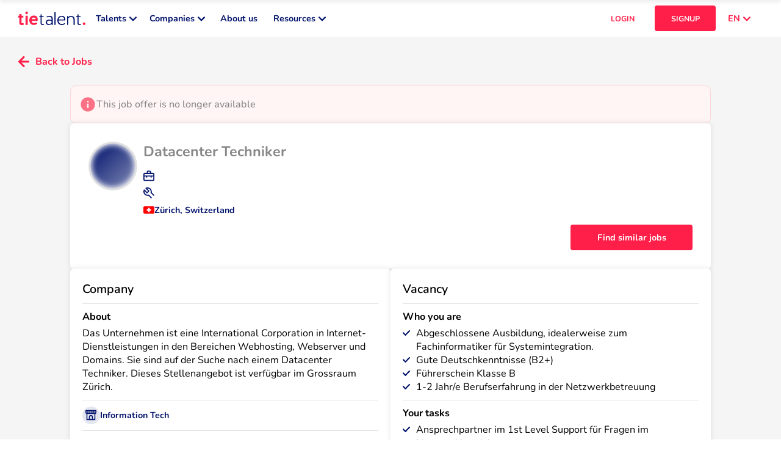

--- FILE ---
content_type: text/html; charset=utf-8
request_url: https://tietalent.com/en/jobs/4180/zurich-datacenter-techniker
body_size: 41160
content:
<!DOCTYPE html><html translate="no" lang="en"><head><meta charSet="utf-8"/><meta name="viewport" content="width=device-width, initial-scale=1.0"/><meta name="msapplication-TileColor" content="#ffffff"/><meta name="theme-color" content="#ffffff"/><meta name="msvalidate.01" content="7A87ACAFBBF8130967B27B72E83F6F08"/><title>Datacenter Techniker in Zürich</title><meta property="og:title" content="Datacenter Techniker in Zürich"/><meta name="description" content="Datacenter Techniker position in Zürich. 0 CHF per year. Technologies: System Administration (Sysadmin), Network Administration, Data Center."/><meta property="og:description" content="Datacenter Techniker position in Zürich. 0 CHF per year. Technologies: System Administration (Sysadmin), Network Administration, Data Center."/><meta property="og:type" content="website"/><meta property="og:url" content="https://tietalent.com/de/jobs/4180/zurich-datacenter-techniker"/><link rel="canonical" href="https://tietalent.com/de/jobs/4180/zurich-datacenter-techniker"/><link rel="alternate" href="https://tietalent.com/de/jobs/4180/zurich-datacenter-techniker" hrefLang="de"/><link rel="alternate" href="https://tietalent.com/en/jobs/4180/zurich-datacenter-techniker" hrefLang="en"/><link rel="alternate" href="https://tietalent.com/fr/jobs/4180/zurich-datacenter-techniker" hrefLang="fr"/><link rel="alternate" href="https://tietalent.com/de/jobs/4180/zurich-datacenter-techniker" hrefLang="x-default"/><meta name="robots" content="noindex"/><meta name="next-head-count" content="17"/><link rel="icon" href="/images/favicon.ico"/><link data-next-font="" rel="preconnect" href="/" crossorigin="anonymous"/><script id="hubspot-conversations-configuration" type="text/javascript" data-nscript="beforeInteractive">
            window.hsConversationsSettings = {
              loadImmediately: false,
              enableWidgetCookieBanner: true,
            };
          </script><link rel="preload" href="/_next/static/css/2858c4ec4e272ac6.css" as="style"/><link rel="stylesheet" href="/_next/static/css/2858c4ec4e272ac6.css" data-n-g=""/><link rel="preload" href="/_next/static/css/07a098635536dd3e.css" as="style"/><link rel="stylesheet" href="/_next/static/css/07a098635536dd3e.css" data-n-p=""/><noscript data-n-css=""></noscript><script defer="" nomodule="" src="/_next/static/chunks/polyfills-78c92fac7aa8fdd8.js"></script><script src="/_next/static/chunks/webpack-d18a1198e5ba3006.js" defer=""></script><script src="/_next/static/chunks/framework-4e455cd48f2147ae.js" defer=""></script><script src="/_next/static/chunks/main-7806b6d6ab62b0ec.js" defer=""></script><script src="/_next/static/chunks/pages/_app-2ce19b6ffb041cd8.js" defer=""></script><script src="/_next/static/chunks/5532-bea0b9d9bccce2f3.js" defer=""></script><script src="/_next/static/chunks/9334-1142cba9a7f3b1a9.js" defer=""></script><script src="/_next/static/chunks/7781-1aef202c2cad723b.js" defer=""></script><script src="/_next/static/chunks/631-d6f2637223ac8d15.js" defer=""></script><script src="/_next/static/chunks/3853-966f180c5915540f.js" defer=""></script><script src="/_next/static/chunks/7153-8cdb046642bab4ae.js" defer=""></script><script src="/_next/static/chunks/9541-ffb5b9604e55a1fb.js" defer=""></script><script src="/_next/static/chunks/pages/jobs/%5B...slug%5D-0f5cc1525f18c990.js" defer=""></script><script src="/_next/static/vErv9io37-q3kGCsnTCBz/_buildManifest.js" defer=""></script><script src="/_next/static/vErv9io37-q3kGCsnTCBz/_ssgManifest.js" defer=""></script><style data-styled="" data-styled-version="6.1.12">#nprogress{pointer-events:none;}/*!sc*/
#nprogress .bar{position:fixed;z-index:9999;top:0;left:0;width:100%;height:2px;border-radius:2px;background-color:#00126B;box-shadow:0 0 5px #00126B;}/*!sc*/
#nprogress .peg{display:block;position:absolute;right:0;width:calc(2px * 8);height:100%;box-shadow:0 0 10px #00126B;}/*!sc*/
#nprogress .spinner{display:block;position:fixed;z-index:9999;bottom:30px;left:30px;}/*!sc*/
#nprogress .spinner-icon{width:28px;height:28px;background:transparent;border:2px solid #00126B1A;border-left:4px solid #00126B;border-radius:50%;animation:eoUyJr 1s linear infinite;}/*!sc*/
data-styled.g1[id="sc-global-iekUAT1"]{content:"sc-global-iekUAT1,"}/*!sc*/
.NlbIF{display:flex;background-color:transparent;border-radius:50%;height:fit-content;width:fit-content;padding:0;aspect-ratio:1;align-items:center;justify-content:center;position:relative;}/*!sc*/
.NlbIF .icon__notification{position:absolute;top:0;right:0;height:18px;transform:translate(50%,-50%);aspect-ratio:1;background-color:#FF1F48;color:#FFFFFF;border-radius:50%;font-size:0.55rem;display:flex;align-items:center;justify-content:center;}/*!sc*/
.eTVukN{display:flex;background-color:#00126B1A;border-radius:50%;height:fit-content;width:fit-content;padding:calc(18px * 0.3);aspect-ratio:1;align-items:center;justify-content:center;position:relative;}/*!sc*/
.eTVukN .icon__notification{position:absolute;top:0;right:0;height:18px;transform:translate(50%,-50%);aspect-ratio:1;background-color:#FF1F48;color:#FFFFFF;border-radius:50%;font-size:0.55rem;display:flex;align-items:center;justify-content:center;}/*!sc*/
data-styled.g2[id="sc-9b61b469-0"]{content:"NlbIF,eTVukN,"}/*!sc*/
.iGMxYw{position:absolute;background-color:#4A4A4A;color:#FFF;font-size:0.8rem;font-weight:600;left:0;right:0;margin-left:auto;margin-right:auto;width:150px;padding:5px 5px;z-index:1;text-align:center;white-space:normal;border-radius:4px;box-shadow:0 0 2px #4A4A4A;bottom:-10px;transform:translate(-50%,100%);left:50%;right:auto;}/*!sc*/
.iGMxYw:before{content:"";position:absolute;top:1px;left:50%;width:0;border-bottom:10px solid #4A4A4A;border-left:10px solid transparent;border-right:10px solid transparent;transform:translate(-50%,-100%);}/*!sc*/
data-styled.g6[id="sc-782069c6-0"]{content:"iGMxYw,"}/*!sc*/
.hmBwsB{position:relative;display:inline-flex;text-decoration:none;background-color:#FF1F48;width:auto;height:auto;padding:0;font-size:0.8rem;font-weight:700;border:none;border-radius:4px;text-align:left;color:#FFF;cursor:pointer;align-items:center;justify-content:center;background-color:transparent;color:#00126B;}/*!sc*/
.hmBwsB:hover{opacity:90%;}/*!sc*/
.hmBwsB:hover .button__tooltip{display:unset;}/*!sc*/
.hmBwsB .button__icon-container{margin-right:10px;}/*!sc*/
.hmBwsB .button__tooltip{display:none;}/*!sc*/
data-styled.g8[id="sc-f5894369-1"]{content:"hmBwsB,"}/*!sc*/
.eNTNmr{position:relative;display:flex;text-decoration:none;background-color:#FF1F48;width:100%;height:42px;padding:10px 5px;font-size:0.8rem;font-weight:700;border:none;border-radius:4px;text-align:center;color:#FFF;cursor:pointer;align-items:center;justify-content:center;background-color:transparent;color:#00126B;color:#FF1F48;}/*!sc*/
.eNTNmr:hover{opacity:90%;}/*!sc*/
.eNTNmr:hover .button__tooltip{display:unset;}/*!sc*/
.eNTNmr .button__icon-container{margin-right:10px;}/*!sc*/
.eNTNmr .button__tooltip{display:none;}/*!sc*/
data-styled.g10[id="sc-f5894369-3"]{content:"eNTNmr,"}/*!sc*/
.cmwqhk{position:relative;display:flex;text-decoration:none;background-color:#FF1F48;width:100%;height:42px;padding:10px 5px;font-size:0.8rem;font-weight:700;border:none;border-radius:4px;text-align:center;color:#FFF;cursor:pointer;align-items:center;justify-content:center;}/*!sc*/
.cmwqhk:hover{opacity:90%;}/*!sc*/
.cmwqhk:hover .button__tooltip{display:unset;}/*!sc*/
.cmwqhk .button__icon-container{margin-right:10px;}/*!sc*/
.cmwqhk .button__tooltip{display:none;}/*!sc*/
.KJjTG{position:relative;display:flex;text-decoration:none;background-color:#FF1F48;width:100px;height:42px;padding:10px 5px;font-size:0.7rem;font-weight:700;border:none;border-radius:4px;text-align:center;color:#FFF;cursor:pointer;align-items:center;justify-content:center;}/*!sc*/
.KJjTG:hover{opacity:90%;}/*!sc*/
.KJjTG:hover .button__tooltip{display:unset;}/*!sc*/
.KJjTG .button__icon-container{margin-right:10px;}/*!sc*/
.KJjTG .button__tooltip{display:none;}/*!sc*/
.hmSPe{position:relative;display:flex;text-decoration:none;background-color:#FF1F48;width:200px;height:42px;padding:10px 5px;font-size:0.8rem;font-weight:700;border:none;border-radius:4px;text-align:center;color:#FFF;cursor:pointer;align-items:center;justify-content:center;}/*!sc*/
.hmSPe:hover{opacity:90%;}/*!sc*/
.hmSPe:hover .button__tooltip{display:unset;}/*!sc*/
.hmSPe .button__icon-container{margin-right:10px;}/*!sc*/
.hmSPe .button__tooltip{display:none;}/*!sc*/
data-styled.g20[id="sc-b46bf2fd-0"]{content:"cmwqhk,KJjTG,hmSPe,"}/*!sc*/
.eYpDRH{position:relative;display:inline-flex;text-decoration:none;background-color:#FF1F48;width:auto;height:auto;padding:0;font-size:0.8rem;font-weight:700;border:none;border-radius:4px;text-align:left;color:#FFF;cursor:pointer;align-items:center;justify-content:center;background-color:transparent;color:#00126B;}/*!sc*/
.eYpDRH:hover{opacity:90%;}/*!sc*/
.eYpDRH:hover .button__tooltip{display:unset;}/*!sc*/
.eYpDRH .button__icon-container{margin-right:10px;}/*!sc*/
.eYpDRH .button__tooltip{display:none;}/*!sc*/
.bFOmDJ{position:relative;display:flex;text-decoration:none;background-color:#FF1F48;width:100%;height:42px;padding:10px 5px;font-size:0.8rem;font-weight:700;border:none;border-radius:4px;text-align:center;color:#FFF;cursor:pointer;align-items:center;justify-content:center;background-color:transparent;color:#00126B;}/*!sc*/
.bFOmDJ:hover{opacity:90%;}/*!sc*/
.bFOmDJ:hover .button__tooltip{display:unset;}/*!sc*/
.bFOmDJ .button__icon-container{margin-right:10px;}/*!sc*/
.bFOmDJ .button__tooltip{display:none;}/*!sc*/
.gLPQOI{position:relative;display:inline-flex;text-decoration:none;background-color:#FF1F48;width:auto;height:auto;padding:0;font-size:0.7rem;font-weight:700;border:none;border-radius:4px;text-align:left;color:#FFF;cursor:pointer;align-items:center;justify-content:center;background-color:transparent;color:#00126B;}/*!sc*/
.gLPQOI:hover{opacity:90%;}/*!sc*/
.gLPQOI:hover .button__tooltip{display:unset;}/*!sc*/
.gLPQOI .button__icon-container{margin-right:10px;}/*!sc*/
.gLPQOI .button__tooltip{display:none;}/*!sc*/
data-styled.g21[id="sc-b46bf2fd-1"]{content:"eYpDRH,bFOmDJ,gLPQOI,"}/*!sc*/
.juBTsX{position:relative;display:inline-flex;text-decoration:none;background-color:#FF1F48;width:auto;height:auto;padding:0;font-size:0.8rem;font-weight:700;border:none;border-radius:4px;text-align:left;color:#FFF;cursor:pointer;align-items:center;justify-content:center;background-color:transparent;color:#00126B;color:#FFF;}/*!sc*/
.juBTsX:hover{opacity:90%;}/*!sc*/
.juBTsX:hover .button__tooltip{display:unset;}/*!sc*/
.juBTsX .button__icon-container{margin-right:10px;}/*!sc*/
.juBTsX .button__tooltip{display:none;}/*!sc*/
.MUwQG{position:relative;display:inline-flex;text-decoration:none;background-color:#FF1F48;width:auto;height:auto;padding:0;font-size:0.8rem;font-weight:600;border:none;border-radius:4px;text-align:left;color:#FFF;cursor:pointer;align-items:center;justify-content:center;background-color:transparent;color:#00126B;color:#FFF;}/*!sc*/
.MUwQG:hover{opacity:90%;}/*!sc*/
.MUwQG:hover .button__tooltip{display:unset;}/*!sc*/
.MUwQG .button__icon-container{margin-right:10px;}/*!sc*/
.MUwQG .button__tooltip{display:none;}/*!sc*/
.cPrzTp{position:relative;display:flex;text-decoration:none;background-color:#FF1F48;width:100%;height:42px;padding:10px 5px;font-size:0.8rem;font-weight:700;border:none;border-radius:4px;text-align:center;color:#FFF;cursor:pointer;align-items:center;justify-content:center;background-color:transparent;color:#00126B;color:#FFF;}/*!sc*/
.cPrzTp:hover{opacity:90%;}/*!sc*/
.cPrzTp:hover .button__tooltip{display:unset;}/*!sc*/
.cPrzTp .button__icon-container{margin-right:10px;}/*!sc*/
.cPrzTp .button__tooltip{display:none;}/*!sc*/
data-styled.g22[id="sc-b46bf2fd-2"]{content:"juBTsX,MUwQG,cPrzTp,"}/*!sc*/
.jMgLyn{position:relative;display:flex;text-decoration:none;background-color:#FF1F48;width:100px;height:42px;padding:10px 5px;font-size:0.7rem;font-weight:700;border:none;border-radius:4px;text-align:center;color:#FFF;cursor:pointer;align-items:center;justify-content:center;background-color:transparent;color:#00126B;color:#FF1F48;}/*!sc*/
.jMgLyn:hover{opacity:90%;}/*!sc*/
.jMgLyn:hover .button__tooltip{display:unset;}/*!sc*/
.jMgLyn .button__icon-container{margin-right:10px;}/*!sc*/
.jMgLyn .button__tooltip{display:none;}/*!sc*/
.emHOVU{position:relative;display:inline-flex;text-decoration:none;background-color:#FF1F48;width:auto;height:auto;padding:0;font-size:0.7rem;font-weight:700;border:none;border-radius:4px;text-align:left;color:#FFF;cursor:pointer;align-items:center;justify-content:center;background-color:transparent;color:#00126B;color:#FF1F48;}/*!sc*/
.emHOVU:hover{opacity:90%;}/*!sc*/
.emHOVU:hover .button__tooltip{display:unset;}/*!sc*/
.emHOVU .button__icon-container{margin-right:10px;}/*!sc*/
.emHOVU .button__tooltip{display:none;}/*!sc*/
data-styled.g23[id="sc-b46bf2fd-3"]{content:"jMgLyn,emHOVU,"}/*!sc*/
.dQTqzT{position:relative;display:flex;text-decoration:none;background-color:#FF1F48;width:100%;height:42px;padding:10px 5px;font-size:0.8rem;font-weight:700;border:none;border-radius:4px;text-align:center;color:#FFF;cursor:pointer;align-items:center;justify-content:center;background-color:#00126B;}/*!sc*/
.dQTqzT:hover{opacity:90%;}/*!sc*/
.dQTqzT:hover .button__tooltip{display:unset;}/*!sc*/
.dQTqzT .button__icon-container{margin-right:10px;}/*!sc*/
.dQTqzT .button__tooltip{display:none;}/*!sc*/
data-styled.g24[id="sc-b46bf2fd-4"]{content:"dQTqzT,"}/*!sc*/
.ffdmJR{color:#000000;padding:0;margin:0;font-size:0.9rem;font-weight:600;}/*!sc*/
.ffdmJR .tt-span__match-bold{font-weight:700;}/*!sc*/
.ffdmJR .tt-span__tooltip{display:none;}/*!sc*/
.ffdmJR:hover .tt-span__tooltip{display:unset;}/*!sc*/
data-styled.g30[id="sc-7a1a17bb-0"]{content:"ffdmJR,"}/*!sc*/
.eSIiOC{color:#000000;padding:0;margin:0;font-size:0.9rem;font-weight:600;white-space:pre-wrap;}/*!sc*/
.eSIiOC .tt-paragraph__match-bold{font-weight:700;}/*!sc*/
data-styled.g32[id="sc-7a1a17bb-2"]{content:"eSIiOC,"}/*!sc*/
.tpXyY{position:relative;overflow:hidden;width:100%;height:100%;display:flex;justify-content:center;align-items:center;}/*!sc*/
.haHJrZ{position:relative;overflow:hidden;width:120px;height:24px;display:flex;justify-content:center;align-items:center;}/*!sc*/
.djfnnU{position:relative;overflow:hidden;width:24px;height:24px;display:flex;justify-content:center;align-items:center;}/*!sc*/
data-styled.g36[id="sc-c77be89d-0"]{content:"tpXyY,haHJrZ,djfnnU,"}/*!sc*/
.jEaYsS{position:relative;display:inline-flex;align-items:center;padding:calc(0.55rem * 0.325) calc(0.55rem * 0.65);background-color:#E0E0E0;border:1px solid transparent;border-radius:999px;color:#4A4A4A;gap:5px;}/*!sc*/
.jEaYsS>span{display:inline-block;font-size:0.55rem;font-weight:400;white-space:nowrap;text-align:left;text-overflow:ellipsis;overflow:hidden;color:inherit;}/*!sc*/
.jEaYsS .chip__icon-container{display:flex;align-items:center;justify-content:center;}/*!sc*/
.jEaYsS .chip__icon-container>span{position:relative;width:0;visibility:hidden;font-size:0.55rem;}/*!sc*/
.jEaYsS .chip__icon>svg{height:calc(0.55rem * 1.1);width:calc(0.55rem * 1.1);fill:#4A4A4A;}/*!sc*/
.jEaYsS .chip__delete{display:block;height:100%;}/*!sc*/
.jEaYsS .chip__delete svg{fill:#4A4A4A;}/*!sc*/
.jEaYsS .chip__tooltip{display:none;}/*!sc*/
.jEaYsS:hover .chip__tooltip{display:unset;}/*!sc*/
.fzpyNy{position:relative;display:inline-flex;align-items:center;padding:calc(0.55rem * 0.325) calc(0.55rem * 0.65);background-color:#FF1F481A;border:1px solid transparent;border-radius:999px;color:#FF1F48;gap:5px;}/*!sc*/
.fzpyNy>span{display:inline-block;font-size:0.55rem;font-weight:400;white-space:nowrap;text-align:left;text-overflow:ellipsis;overflow:hidden;color:inherit;}/*!sc*/
.fzpyNy .chip__icon-container{display:flex;align-items:center;justify-content:center;}/*!sc*/
.fzpyNy .chip__icon-container>span{position:relative;width:0;visibility:hidden;font-size:0.55rem;}/*!sc*/
.fzpyNy .chip__icon>svg{height:calc(0.55rem * 1.1);width:calc(0.55rem * 1.1);fill:#FF1F48;}/*!sc*/
.fzpyNy .chip__delete{display:block;height:100%;}/*!sc*/
.fzpyNy .chip__delete svg{fill:#FF1F48;}/*!sc*/
.fzpyNy .chip__tooltip{display:none;}/*!sc*/
.fzpyNy:hover .chip__tooltip{display:unset;}/*!sc*/
.jQJyBO{position:relative;display:inline-flex;align-items:center;padding:calc(0.7rem * 0.325) calc(0.7rem * 0.65);background-color:transparent;border:1px solid #00126B1A;border-radius:999px;color:#00126B;gap:5px;}/*!sc*/
.jQJyBO>span{display:inline-block;font-size:0.7rem;font-weight:400;white-space:nowrap;text-align:left;text-overflow:ellipsis;overflow:hidden;color:inherit;}/*!sc*/
.jQJyBO .chip__icon-container{display:flex;align-items:center;justify-content:center;}/*!sc*/
.jQJyBO .chip__icon-container>span{position:relative;width:0;visibility:hidden;font-size:0.7rem;}/*!sc*/
.jQJyBO .chip__icon>svg{height:calc(0.7rem * 1.1);width:calc(0.7rem * 1.1);fill:#00126B;}/*!sc*/
.jQJyBO .chip__delete{display:block;height:100%;}/*!sc*/
.jQJyBO .chip__delete svg{fill:#00126B;}/*!sc*/
.jQJyBO .chip__tooltip{display:none;}/*!sc*/
.jQJyBO:hover .chip__tooltip{display:unset;}/*!sc*/
data-styled.g37[id="sc-5cce853f-0"]{content:"jEaYsS,fzpyNy,jQJyBO,"}/*!sc*/
.ggeRRQ{position:relative;height:1px;background-color:#E0E0E0;margin:20px 0;width:100%;}/*!sc*/
.ggeRRQ .chip{position:absolute;top:0;transform:translateY(-100%);border-bottom-left-radius:0;border-bottom-right-radius:0;max-width:100%;}/*!sc*/
.gaMzVz{position:relative;height:1px;background-color:#E0E0E0;margin:10px 0;width:100%;}/*!sc*/
.gaMzVz .chip{position:absolute;top:0;transform:translateY(-100%);border-bottom-left-radius:0;border-bottom-right-radius:0;max-width:100%;}/*!sc*/
.lgoRoz{position:relative;height:1px;background-color:#E0E0E0;margin:5px 0;width:100%;}/*!sc*/
.lgoRoz .chip{position:absolute;top:0;transform:translateY(-100%);border-bottom-left-radius:0;border-bottom-right-radius:0;max-width:100%;}/*!sc*/
data-styled.g38[id="sc-7445c645-0"]{content:"ggeRRQ,gaMzVz,lgoRoz,"}/*!sc*/
.nNgB{background:#3F4A5E;padding:0 20px;}/*!sc*/
.nNgB .container{margin:0 auto;max-width:1400px;padding:30px 0;display:flex;flex-direction:column;align-items:center;gap:30px;}/*!sc*/
.nNgB .container .top-container{display:flex;flex-direction:column;gap:10px;}/*!sc*/
.nNgB .container nav{margin:0;}/*!sc*/
.nNgB .container .logo{margin-bottom:10px;}/*!sc*/
.nNgB .container .logo :hover{opacity:90%;}/*!sc*/
.nNgB .container .socials>ul{display:flex;list-style:none;margin:0;padding:0;gap:10px;}/*!sc*/
.nNgB .container .signup-signin>ul{display:flex;flex-direction:column;list-style:none;margin:0;padding:10px 0 0 0;gap:5px;}/*!sc*/
.nNgB .container .languages{width:100%;}/*!sc*/
.nNgB .container .languages>ul{justify-content:center;display:flex;list-style:none;margin:0;padding:0;gap:30px;}/*!sc*/
.nNgB .container .links>ul{display:flex;flex-direction:row;flex-wrap:wrap;list-style:none;margin:0;padding:0;gap:10px;justify-content:center;}/*!sc*/
@media all and (min-width:1000px){.nNgB .container .links>ul{flex-direction:column;flex-wrap:unset;gap:20px;justify-content:unset;}}/*!sc*/
.nNgB .container .links>ul>li{flex:0 0 calc(50% - 10px);}/*!sc*/
@media all and (min-width:1000px){.nNgB .container .links>ul>li{flex:1;}}/*!sc*/
.nNgB .container .links>ul>li>span{font-weight:400;color:#E0E0E0;font-size:0.7rem;}/*!sc*/
.nNgB .container .links>ul>li>ul{list-style:none;margin:0;padding:0;display:flex;flex-direction:column;gap:10px;}/*!sc*/
.nNgB .container .links__separator{background-color:#8A8A8A;}/*!sc*/
.nNgB .copyright{display:block;margin:0 -20px;padding:10px 20px;text-align:center;color:#FFF;background:#FF1F48;font-size:0.55rem;}/*!sc*/
@media all and (min-width:1000px){.nNgB{padding:0 30px;}.nNgB .container{padding:80px 0;flex-direction:row;justify-content:space-between;gap:80px;}.nNgB .container .links{flex:1;}.nNgB .container .links>ul{flex-direction:row;}.nNgB .copyright{margin:0 -30px;padding:10px 30px;}}/*!sc*/
data-styled.g39[id="sc-29c106d3-0"]{content:"nNgB,"}/*!sc*/
.hodtxb{position:fixed;top:0;left:0;right:0;bottom:0;z-index:9998;background-color:#00000080;visibility:visible;opacity:1;transition:opacity 0.2s,visibility 0.2s;visibility:hidden;opacity:0;}/*!sc*/
data-styled.g43[id="sc-af32498a-0"]{content:"hodtxb,"}/*!sc*/
.kXiAFe{position:fixed;top:0;right:0;bottom:0;z-index:9999;width:50vw;min-width:275px;display:flex;flex-direction:column;background-color:#FFFFFF;overflow-y:auto;transform:translateX(100%);visibility:hidden;transition:transform 0.2s,visibility 0.2s;}/*!sc*/
data-styled.g44[id="sc-af32498a-1"]{content:"kXiAFe,"}/*!sc*/
.jNCMOe{color:#FF1F48;padding:0;margin:0;font-size:2rem;font-weight:700;white-space:pre-wrap;}/*!sc*/
.jNCMOe .tt-h1__match-bold{font-weight:700;}/*!sc*/
.jNCMOe .tt-h1__tooltip{display:none;}/*!sc*/
.jNCMOe:hover .tt-h1__tooltip{display:unset;}/*!sc*/
@media all and (min-width:1000px){.jNCMOe{font-size:2.6rem;}}/*!sc*/
data-styled.g45[id="sc-47bae483-0"]{content:"jNCMOe,"}/*!sc*/
.RFiOf{color:#000000;padding:0;margin:0;font-size:1.5rem;font-weight:600;}/*!sc*/
.RFiOf .tt-h2__match-bold{font-weight:700;}/*!sc*/
.RFiOf .tt-h2__tooltip{display:none;}/*!sc*/
.RFiOf:hover .tt-h2__tooltip{display:unset;}/*!sc*/
@media all and (min-width:1000px){.RFiOf{font-size:1.7rem;}}/*!sc*/
data-styled.g46[id="sc-47bae483-1"]{content:"RFiOf,"}/*!sc*/
.hfELPV{color:#000000;padding:0;margin:0;font-size:1.15rem;font-weight:600;}/*!sc*/
.hfELPV .tt-h3__match-bold{font-weight:700;}/*!sc*/
.hfELPV .tt-h3__tooltip{display:none;}/*!sc*/
.hfELPV:hover .tt-h3__tooltip{display:unset;}/*!sc*/
@media all and (min-width:1000px){.hfELPV{font-size:1.3rem;}}/*!sc*/
data-styled.g47[id="sc-47bae483-2"]{content:"hfELPV,"}/*!sc*/
.bEYkSP{background:#FFFFFF;box-shadow:0 0 10px #0000001A;padding:20px;border-radius:4px;}/*!sc*/
.bEYkSP .card__title-container{display:flex;align-items:flex-start;justify-content:space-between;gap:10px;}/*!sc*/
.bEYkSP .card__title{flex:1;font-size:1.5rem;font-weight:400;color:#000000;}/*!sc*/
.bEYkSP .card__title-loading{height:calc( 1.5rem * 1.5 );width:75%;}/*!sc*/
.bEYkSP .card__content-loading{height:100px;width:100%;}/*!sc*/
@media all and (min-width:1000px){.bEYkSP{border-radius:6px;padding:30px;}.bEYkSP .card__title{font-size:1.7rem;}}/*!sc*/
.bYlAGC{background:#FFFFFF;box-shadow:0 0 10px #0000001A;padding:10px;border-radius:4px;}/*!sc*/
.bYlAGC .card__title-container{display:flex;align-items:flex-start;justify-content:space-between;gap:10px;}/*!sc*/
.bYlAGC .card__title{flex:1;font-size:1rem;font-weight:600;color:#000000;}/*!sc*/
.bYlAGC .card__title-loading{height:calc( 1rem * 1.5 );width:75%;}/*!sc*/
.bYlAGC .card__content-loading{height:100px;width:100%;}/*!sc*/
@media all and (min-width:1000px){.bYlAGC{border-radius:6px;padding:10px;}.bYlAGC .card__title{font-size:1.1rem;}}/*!sc*/
data-styled.g52[id="sc-f3a5c9c6-0"]{content:"bEYkSP,bYlAGC,"}/*!sc*/
.gNSCHU{flex-shrink:0;width:18px;aspect-ratio:3/2;display:flex;align-items:center;justify-content:center;border-radius:2px;overflow:hidden;}/*!sc*/
.gNSCHU>img{width:100%;height:100%;}/*!sc*/
data-styled.g53[id="sc-1a9847a-0"]{content:"gNSCHU,"}/*!sc*/
.kzdili{display:flex;gap:20px;}/*!sc*/
.kzdili .spotlight{display:flex;flex-direction:column;align-items:center;gap:5px;width:calc(200px * 4 / 3);}/*!sc*/
.kzdili .spotlight__img{height:200px;aspect-ratio:4/3;border-radius:4px;}/*!sc*/
.kzdili .spotlight__title{text-align:center;color:#00126B;font-weight:700;white-space:pre-wrap;}/*!sc*/
.kzdili .spotlight__ctas{width:100%;display:flex;gap:5px;}/*!sc*/
.kzdili .spotlight__cta{flex:1;margin-top:5px;}/*!sc*/
.kzdili .header-links{list-style:none;padding:0;margin:0;display:grid;grid-template-columns:repeat(2,minmax(0,1fr));gap:10px;}/*!sc*/
.kzdili .header-links>li,.kzdili .header-links>li>*{width:100%;height:100%;}/*!sc*/
.kzdili .header-link{width:100%;height:100%;display:flex;flex-direction:column;gap:5px;border-radius:6px;border:1px solid #E0E0E0;padding:5px;transition:border-color 0.1s,box-shadow 0.1s;}/*!sc*/
.kzdili .header-link__title{display:flex;align-items:center;gap:5px;}/*!sc*/
.kzdili .header-link__title>span{color:#00126B;font-weight:700;font-size:1rem;}/*!sc*/
.kzdili .header-link__title svg{fill:#00126B;}/*!sc*/
.kzdili .header-link__description{display:block;color:#8A8A8A;font-weight:400;padding-left:calc(5px + 18px);}/*!sc*/
.kzdili .header-link--active .header-link__title>span{color:#FF1F48;}/*!sc*/
.kzdili .header-link--active .header-link__title svg{fill:#FF1F48;}/*!sc*/
.kzdili .header-link:hover{border-color:#00126B;box-shadow:0 0 10px #0000001A;}/*!sc*/
data-styled.g54[id="sc-92fc35f0-0"]{content:"kzdili,"}/*!sc*/
.dAqPUL{position:fixed;z-index:999;bottom:30px;right:30px;bottom:96px;display:flex;text-decoration:none;background-color:#FF1F48;width:36px;height:140px;font-size:0.8rem;font-weight:600;border:none;border-radius:999px;text-align:left;color:#FFF;cursor:pointer;align-items:center;justify-content:center;visibility:visible;opacity:1;transition:transform 0.2s ease-in-out;transition:opacity 0.1s ease-in-out;visibility:hidden;opacity:0;}/*!sc*/
.dAqPUL:hover{transform:translateY(-3px);opacity:90%;}/*!sc*/
.dAqPUL>div{position:absolute;transform:rotate(-90deg);height:36px;width:140px;display:flex;flex-direction:row-reverse;align-items:center;justify-content:center;padding:10px;gap:5px;}/*!sc*/
.dAqPUL>div>span{font-size:0.7rem;color:#FFF;font-weight:700;}/*!sc*/
.dAqPUL>div>div{transform:rotate(180deg);}/*!sc*/
.dAqPUL>div>div>svg{fill:#FFF;}/*!sc*/
data-styled.g55[id="sc-5f685885-0"]{content:"dAqPUL,"}/*!sc*/
:root{--toastify-color-success:#63BF43;--toastify-color-error:#E74C3C;}/*!sc*/
data-styled.g58[id="sc-global-cgIRkQ1"]{content:"sc-global-cgIRkQ1,"}/*!sc*/
.gpcMdX .tttoast-body{display:flex;align-items:center;gap:10px;color:#000000;font-size:0.9rem;font-weight:600;font-family:'Nunito','sans-serif';}/*!sc*/
data-styled.g59[id="sc-6e99dacc-0"]{content:"gpcMdX,"}/*!sc*/
.iITDLE{list-style:none;padding:0;margin:0;display:flex;flex-direction:column;gap:5px;max-width:100%;}/*!sc*/
.iITDLE>li{display:flex;justify-content:space-between;align-items:center;gap:20px;max-width:100%;border-radius:4px;padding:0 5px;}/*!sc*/
.iITDLE>li>ul{min-width:0;list-style:none;padding:0;margin:0;display:flex;align-items:center;justify-content:flex-end;gap:10px;flex-shrink:0;}/*!sc*/
.iITDLE .locales__country-selected{background-color:#FF1F481A;}/*!sc*/
.iITDLE .locales__country-name{display:flex;align-items:center;gap:5px;max-width:100%;min-width:0;}/*!sc*/
.iITDLE .locales__country-name>span{color:#8A8A8A;font-size:0.8rem;font-weight:400;white-space:nowrap;max-width:100%;overflow:hidden;text-overflow:ellipsis;}/*!sc*/
.iITDLE .locales__locale{color:#8A8A8A;}/*!sc*/
.iITDLE .locales__locale--active{color:#FF1F48;}/*!sc*/
data-styled.g61[id="sc-a553e8b7-0"]{content:"iITDLE,"}/*!sc*/
.dpyazs{position:relative;}/*!sc*/
.dpyazs .dropdown__button{padding-left:20px;padding-right:20px;justify-content:flex-end;}/*!sc*/
.dpyazs .dropdown__button-icon{margin-left:5px;color:#FF1F48;}/*!sc*/
.dpyazs .dropdown__button-icon svg{fill:#FF1F48;}/*!sc*/
.dpyazs .dropdown__list{visibility:hidden;position:absolute;right:0;top:100%;padding-top:5px;width:max-content;}/*!sc*/
.dpyazs .dropdown__list>*{padding:20px 10px;}/*!sc*/
.dpyazs:hover .dropdown__list{visibility:visible;}/*!sc*/
.dpyazs:hover .dropdown__button-icon{transform:rotate(180deg);}/*!sc*/
data-styled.g62[id="sc-a553e8b7-1"]{content:"dpyazs,"}/*!sc*/
.jgUPaJ{position:sticky;top:-1px;left:0;right:0;background:#FFFFFF;padding:0 20px;z-index:1000;}/*!sc*/
.jgUPaJ .header__banner{margin:0 -20px;}/*!sc*/
.jgUPaJ .header__nav-container{max-width:1400px;margin:0 auto;height:50px;width:100%;display:flex;justify-content:space-between;align-items:center;gap:30px;}/*!sc*/
.jgUPaJ .header__desktop-actions-container{display:none;}/*!sc*/
.jgUPaJ .header__mobile-actions-container{display:flex;column-gap:30px;align-items:center;}/*!sc*/
.jgUPaJ .header__mobile-signup-button{color:#FF1F48;}/*!sc*/
.jgUPaJ .header__desktop-tabs{flex:1;}/*!sc*/
.jgUPaJ .header__desktop-tabs>ul{width:100%;list-style:none;padding:0;margin:0;display:flex;gap:20px;}/*!sc*/
.jgUPaJ .header__desktop-tab{min-width:100px;}/*!sc*/
.jgUPaJ .header__desktop-tab:hover .header__desktop-subtab-icon{transform:rotate(180deg);}/*!sc*/
.jgUPaJ .header__desktop-tab:hover .header__desktop-subtabs{visibility:visible;}/*!sc*/
.jgUPaJ .header__desktop-subtab-icon{margin-left:5px;}/*!sc*/
.jgUPaJ .header__desktop-subtabs{position:absolute;z-index:1;left:10%;width:80%;background-color:#FFFFFF;border:1px solid #E0E0E0;border-top:none;border-bottom-left-radius:4px;border-bottom-right-radius:4px;box-shadow:0 10px 10px #0000001A;padding:20px;visibility:hidden;}/*!sc*/
.jgUPaJ .header__login-buttons-container{display:flex;gap:10px;}/*!sc*/
.jgUPaJ .header__login-buttons-container__login{width:106px;}/*!sc*/
.jgUPaJ .header__locales{list-style:none;padding:0;margin:0;display:flex;gap:10px;padding-left:20px;}/*!sc*/
.jgUPaJ .header__locale{color:#8A8A8A;}/*!sc*/
.jgUPaJ .header__mobile-menu-header{height:50px;padding:0 20px;display:flex;align-items:center;justify-content:space-between;}/*!sc*/
.jgUPaJ .header__mobile-menu-actions{padding:20px;padding-bottom:0;align-items:center;gap:10px;display:flex;justify-content:flex-end;}/*!sc*/
.jgUPaJ .header__mobile-menu-actions__login{width:106px;}/*!sc*/
.jgUPaJ .header__locales-container{max-width:100%;padding:20px;padding-bottom:0;display:flex;justify-content:flex-end;}/*!sc*/
.jgUPaJ .header__mobile-tabs{padding:0 20px;width:100%;}/*!sc*/
.jgUPaJ .header__mobile-tabs>ul{list-style:none;padding:0;margin:0;display:flex;flex-direction:column;}/*!sc*/
.jgUPaJ .header__mobile-subtabs{list-style:none;padding:10px 0 10px 20px;margin:0;display:flex;flex-direction:column;gap:10px;}/*!sc*/
@media all and (min-width:1000px){.jgUPaJ{padding:0 30px;}.jgUPaJ .header__banner{margin:0 -30px;}.jgUPaJ .header__nav-container{height:60px;transition:height 0.1s ease-in-out;}.jgUPaJ .header__locales{padding-left:0;}.jgUPaJ .header__desktop-actions-container{display:flex;flex:1;align-items:center;gap:30px;height:100%;justify-content:flex-end;}.jgUPaJ .header__mobile-actions-container{display:none;}}/*!sc*/
data-styled.g63[id="sc-f49a6b82-0"]{content:"jgUPaJ,"}/*!sc*/
.fjmRoi{min-height:calc(100vh - 50px);padding:30px 20px;background-color:#F5F5F5;display:flex;flex-direction:column;position:relative;}/*!sc*/
.fjmRoi>div{max-width:1400px;margin:0 auto;width:100%;}/*!sc*/
.fjmRoi .main-back-button{padding-bottom:20px;}/*!sc*/
.fjmRoi .main-back-button svg{fill:#FF1F48;}/*!sc*/
.fjmRoi .main-back-button span{color:#FF1F48;font-weight:700;padding-left:10px;}/*!sc*/
@media all and (min-width:1000px){.fjmRoi{min-height:calc(100vh - 60px);padding:80px 30px;}.fjmRoi .main-back-button{height:0;padding-bottom:50px;margin-top:-50px;}.fjmRoi .main-back-button svg{fill:#FF1F48;}}/*!sc*/
data-styled.g64[id="sc-da97079a-0"]{content:"fjmRoi,"}/*!sc*/
.jhywJQ{position:relative;width:100%;overflow:hidden;}/*!sc*/
.jhywJQ .row-container__prevent-overflow{position:absolute;top:0;left:0;right:0;bottom:0;display:flex;align-items:center;gap:5px;}/*!sc*/
.jhywJQ .row-container__children-container{height:100%;display:inline-flex;gap:5px;align-items:flex-start;flex-wrap:wrap;overflow:hidden;}/*!sc*/
.jhywJQ .row-container__children-container>*{overflow:hidden;}/*!sc*/
.jhywJQ .row-container__overflow-count-spacer{visibility:hidden;opacity:0;flex-shrink:0;width:30px;}/*!sc*/
data-styled.g75[id="sc-aca4237d-0"]{content:"jhywJQ,"}/*!sc*/
.isjhhI{position:absolute;top:50%;transform:translateY(-50%);}/*!sc*/
data-styled.g76[id="sc-aca4237d-1"]{content:"isjhhI,"}/*!sc*/
.jMYPcK{display:flex;align-items:center;height:fit-content;flex-shrink:0;position:relative;}/*!sc*/
.jMYPcK .avatar__image-badge-container{display:flex;flex-direction:column;gap:3px;align-items:center;}/*!sc*/
.jMYPcK .avatar__image-container{position:relative;background:#E0E0E0;border-radius:50%;width:45px;height:45px;flex-shrink:0;display:flex;justify-content:center;align-items:center;padding:4%;}/*!sc*/
.jMYPcK .avatar__image-container>div{border-radius:50%;width:100%;height:100%;background-color:#FFFFFF;padding:2.5%;overflow:hidden;}/*!sc*/
.jMYPcK .avatar__image-container>div>*:first-child{border-radius:50%;}/*!sc*/
.jMYPcK .avatar__image{height:100%;filter:blur(5px);border-radius:50%;}/*!sc*/
.jMYPcK .avatar__badge-text{background:#E0E0E0;border-radius:6px;color:#FFF;font-weight:700;font-size:0.7rem;padding:3px 5px;}/*!sc*/
.jMYPcK .avatar__default-icon{width:100%;height:100%;}/*!sc*/
.jMYPcK .avatar__default-icon>svg{width:75%;height:75%;}/*!sc*/
.jMYPcK .avatar__default-image{background-color:#E0E0E0;}/*!sc*/
.jMYPcK .avatar__default-image>text{font-weight:600;text-anchor:middle;dominant-baseline:central;}/*!sc*/
.jMYPcK .avatar__information-container{display:flex;flex-direction:column;align-items:flex-start;margin-left:10px;overflow:hidden;}/*!sc*/
.jMYPcK .avatar__name{color:#00126B;font-weight:700;font-size:0.8rem;white-space:nowrap;text-overflow:ellipsis;overflow:hidden;display:inline-block;width:100%;}/*!sc*/
.jMYPcK .avatar__badge{position:absolute;bottom:-4px;right:-4px;border-radius:50%;height:35%;aspect-ratio:1/1;display:flex;align-items:center;justify-content:center;}/*!sc*/
.jMYPcK .avatar__badge>*{width:100%;height:100%;}/*!sc*/
.jMYPcK .avatar__badge svg{width:100%;height:100%;}/*!sc*/
.jMYPcK .avatar__badge--waiting{background:#FFFFFF;padding:2%;}/*!sc*/
.jMYPcK .avatar__badge--waiting svg{fill:#E0E0E0;}/*!sc*/
.jMYPcK .avatar__tooltip{display:none;}/*!sc*/
.jMYPcK:hover .avatar__tooltip{display:unset;}/*!sc*/
.hhMynz{display:flex;align-items:center;height:fit-content;flex-shrink:0;position:relative;}/*!sc*/
.hhMynz .avatar__image-badge-container{display:flex;flex-direction:column;gap:3px;align-items:center;}/*!sc*/
.hhMynz .avatar__image-container{position:relative;background:#E0E0E0;border-radius:50%;width:80px;height:80px;flex-shrink:0;display:flex;justify-content:center;align-items:center;padding:4%;}/*!sc*/
.hhMynz .avatar__image-container>div{border-radius:50%;width:100%;height:100%;background-color:#FFFFFF;padding:2.5%;overflow:hidden;}/*!sc*/
.hhMynz .avatar__image-container>div>*:first-child{border-radius:50%;}/*!sc*/
.hhMynz .avatar__image{height:100%;filter:blur(5px);border-radius:50%;}/*!sc*/
.hhMynz .avatar__badge-text{background:#E0E0E0;border-radius:6px;color:#FFF;font-weight:700;font-size:0.7rem;padding:3px 5px;}/*!sc*/
.hhMynz .avatar__default-icon{width:100%;height:100%;}/*!sc*/
.hhMynz .avatar__default-icon>svg{width:75%;height:75%;}/*!sc*/
.hhMynz .avatar__default-image{background-color:#E0E0E0;}/*!sc*/
.hhMynz .avatar__default-image>text{font-weight:600;text-anchor:middle;dominant-baseline:central;}/*!sc*/
.hhMynz .avatar__information-container{display:flex;flex-direction:column;align-items:flex-start;margin-left:10px;overflow:hidden;}/*!sc*/
.hhMynz .avatar__name{color:#00126B;font-weight:700;font-size:0.9rem;white-space:nowrap;text-overflow:ellipsis;overflow:hidden;display:inline-block;width:100%;}/*!sc*/
.hhMynz .avatar__badge{position:absolute;bottom:-4px;right:-4px;border-radius:50%;height:35%;aspect-ratio:1/1;display:flex;align-items:center;justify-content:center;}/*!sc*/
.hhMynz .avatar__badge>*{width:100%;height:100%;}/*!sc*/
.hhMynz .avatar__badge svg{width:100%;height:100%;}/*!sc*/
.hhMynz .avatar__badge--waiting{background:#FFFFFF;padding:2%;}/*!sc*/
.hhMynz .avatar__badge--waiting svg{fill:#E0E0E0;}/*!sc*/
.hhMynz .avatar__tooltip{display:none;}/*!sc*/
.hhMynz:hover .avatar__tooltip{display:unset;}/*!sc*/
data-styled.g80[id="sc-298ba963-0"]{content:"jMYPcK,hhMynz,"}/*!sc*/
@keyframes eoUyJr{from{transform:rotate(0deg);}to{transform:rotate(360deg);}}/*!sc*/
data-styled.g111[id="sc-keyframes-eoUyJr"]{content:"eoUyJr,"}/*!sc*/
.gnzPpN>div{display:flex;gap:5px;}/*!sc*/
.gnzPpN .active-vacancy-introduction__title-wrapper{padding-left:10px;flex:1;max-width:100%;}/*!sc*/
.gnzPpN .active-vacancy-introduction__company-container{display:flex;align-items:center;column-gap:5px;flex-wrap:wrap;}/*!sc*/
.gnzPpN .active-vacancy-introduction__company{font-size:0.9rem;font-weight:400;color:#4A4A4A;overflow-wrap:break-word;word-break:break-word;}/*!sc*/
.gnzPpN .active-vacancy-introduction__title{font-size:1.1rem;font-weight:700;color:#000000;overflow-wrap:break-word;word-break:break-word;}/*!sc*/
.gnzPpN .active-vacancy-introduction__actions-wrapper{display:flex;gap:10px;align-items:center;justify-content:flex-end;height:fit-content;padding:10px 0 0 0;}/*!sc*/
.gnzPpN .active-vacancy-introduction__info-list{list-style:none;padding:20px 0 0 0;margin:0;display:flex;flex-direction:column;gap:5px;}/*!sc*/
.gnzPpN .active-vacancy-introduction__info-list>li{display:flex;gap:5px;align-items:center;min-height:28px;}/*!sc*/
.gnzPpN .active-vacancy-introduction__info-list>li img{width:18px;}/*!sc*/
.gnzPpN .active-vacancy-introduction__info-list--desktop{display:none;}/*!sc*/
.gnzPpN .active-vacancy-introduction__text{color:#00126B;font-size:0.8rem;}/*!sc*/
.gnzPpN .active-vacancy-introduction__cta{display:none;max-width:200px;margin:0 0 0 auto;}/*!sc*/
.gnzPpN .active-vacancy-introduction__closed-tag{color:#E74C3C;}/*!sc*/
@media all and (min-width:1000px){.gnzPpN>div{gap:10px;}.gnzPpN .active-vacancy-introduction__title{font-size:1.3rem;}.gnzPpN .active-vacancy-introduction__info-list{display:none;}.gnzPpN .active-vacancy-introduction__info-list--desktop{display:flex;padding:10px 0 0 0;}.gnzPpN .active-vacancy-introduction__cta{display:flex;}}/*!sc*/
.gnzPpN .active-vacancy-introduction__company{color:#888888;}/*!sc*/
.gnzPpN .active-vacancy-introduction__title{color:#888888;}/*!sc*/
data-styled.g116[id="sc-e337d32b-0"]{content:"gnzPpN,"}/*!sc*/
.hVOfpn{display:flex;flex-direction:column;padding:20px;}/*!sc*/
.hVOfpn>*{width:100%;}/*!sc*/
.hVOfpn .active-vacancy-company__subtitle{font-size:0.9rem;font-weight:700;padding-bottom:5px;}/*!sc*/
.hVOfpn .active-vacancy-company__text{font-weight:400;}/*!sc*/
.hVOfpn .active-vacancy-company__list-check{list-style:none;padding:0;margin:0;}/*!sc*/
.hVOfpn .active-vacancy-company__list-check>li{font-size:0.9rem;font-weight:400;list-style:none;padding-left:calc(12px + 10px);background-image:url("data:image/svg+xml,%3Csvg viewBox='0 0 176 126' xmlns='http://www.w3.org/2000/svg'%3E%3Cpath d='M150.06 4.74595L65.2059 89.5989L26.3159 50.708C24.9273 49.2964 23.2729 48.1738 21.4482 47.4048C19.6235 46.6359 17.6646 46.2358 15.6845 46.2277C13.7044 46.2196 11.7423 46.6036 9.91135 47.3576C8.08041 48.1116 6.41687 49.2206 5.01669 50.6207C3.61651 52.0208 2.5074 53.6843 1.75333 55.5152C0.999256 57.3461 0.615154 59.3082 0.62317 61.2883C0.631186 63.2684 1.03116 65.2273 1.80003 67.052C2.5689 68.8768 3.69145 70.5312 5.10292 71.9199L54.6029 121.42C57.4157 124.233 61.2308 125.814 65.2089 125.814V125.814C69.1869 125.814 73.002 124.234 75.8149 121.421L171.276 25.9619C172.669 24.5691 173.774 22.9155 174.528 21.0956C175.282 19.2757 175.67 17.3252 175.67 15.3553C175.67 13.3854 175.282 11.4349 174.528 9.61494C173.774 7.79502 172.669 6.14137 171.276 4.74844C169.884 3.35551 168.23 2.25057 166.41 1.4967C164.59 0.742822 162.64 0.354783 160.67 0.354736C158.7 0.35469 156.749 0.742634 154.929 1.49642C153.11 2.25021 151.456 3.35508 150.063 4.74795L150.06 4.74595Z' fill='%2300126B' /%3E%3C/svg%3E");background-repeat:no-repeat;background-position:left calc(0.9rem * 0.4);background-size:12px;}/*!sc*/
.hVOfpn .active-vacancy-company__list-icon{list-style:none;padding:0;margin:0;display:grid;grid-template-columns:repeat(2,1fr);gap:10px;}/*!sc*/
.hVOfpn .active-vacancy-company__list-icon>li{flex:1;display:flex;align-items:center;gap:10px;font-size:0.8rem;color:#00126B;font-weight:700;}/*!sc*/
data-styled.g117[id="sc-88dd29f6-0"]{content:"hVOfpn,"}/*!sc*/
.ctQVMb{display:flex;flex-direction:column;padding:20px;}/*!sc*/
.ctQVMb>*{width:100%;}/*!sc*/
.ctQVMb .active-vacancy-company__subtitle{font-size:0.9rem;font-weight:700;padding-bottom:5px;}/*!sc*/
.ctQVMb .active-vacancy-company__subtitle--secondary{color:#00126B;font-size:0.8rem;}/*!sc*/
.ctQVMb .active-vacancy-company__text{font-weight:400;}/*!sc*/
.ctQVMb .active-vacancy-company__list-check{list-style:none;padding:0;margin:0;}/*!sc*/
.ctQVMb .active-vacancy-company__list-check>li{font-size:0.9rem;font-weight:400;list-style:none;padding-left:calc(12px + 10px);background-image:url("data:image/svg+xml,%3Csvg viewBox='0 0 176 126' xmlns='http://www.w3.org/2000/svg'%3E%3Cpath d='M150.06 4.74595L65.2059 89.5989L26.3159 50.708C24.9273 49.2964 23.2729 48.1738 21.4482 47.4048C19.6235 46.6359 17.6646 46.2358 15.6845 46.2277C13.7044 46.2196 11.7423 46.6036 9.91135 47.3576C8.08041 48.1116 6.41687 49.2206 5.01669 50.6207C3.61651 52.0208 2.5074 53.6843 1.75333 55.5152C0.999256 57.3461 0.615154 59.3082 0.62317 61.2883C0.631186 63.2684 1.03116 65.2273 1.80003 67.052C2.5689 68.8768 3.69145 70.5312 5.10292 71.9199L54.6029 121.42C57.4157 124.233 61.2308 125.814 65.2089 125.814V125.814C69.1869 125.814 73.002 124.234 75.8149 121.421L171.276 25.9619C172.669 24.5691 173.774 22.9155 174.528 21.0956C175.282 19.2757 175.67 17.3252 175.67 15.3553C175.67 13.3854 175.282 11.4349 174.528 9.61494C173.774 7.79502 172.669 6.14137 171.276 4.74844C169.884 3.35551 168.23 2.25057 166.41 1.4967C164.59 0.742822 162.64 0.354783 160.67 0.354736C158.7 0.35469 156.749 0.742634 154.929 1.49642C153.11 2.25021 151.456 3.35508 150.063 4.74795L150.06 4.74595Z' fill='%2300126B' /%3E%3C/svg%3E");background-repeat:no-repeat;background-position:left calc(0.9rem * 0.4);background-size:12px;}/*!sc*/
.ctQVMb .active-vacancy-company__list-icon{list-style:none;padding:0;margin:0;display:grid;grid-template-columns:repeat(2,1fr);gap:10px;}/*!sc*/
.ctQVMb .active-vacancy-company__list-icon>li{flex:1;display:flex;align-items:center;gap:10px;}/*!sc*/
.ctQVMb .active-vacancy-company__list-icon>li>span{font-size:0.8rem;color:#00126B;font-weight:700;}/*!sc*/
.ctQVMb .active-vacancy-company__list{list-style:none;padding:0;margin:0;display:flex;flex-wrap:wrap;gap:5px;align-items:center;}/*!sc*/
.ctQVMb .active-vacancy-company__list>li{max-width:100%;}/*!sc*/
.ctQVMb .active-vacancy-company__list>li>*{max-width:100%;}/*!sc*/
.ctQVMb .active-vacancy-company__remote-chip{margin-top:10px;}/*!sc*/
data-styled.g118[id="sc-1ae03339-0"]{content:"ctQVMb,"}/*!sc*/
.cZyAzT{background-color:#fff5f5;border:1px solid #fed7d7;padding:0.8rem;border-radius:0.5rem;display:flex;align-items:center;gap:0.5rem;}/*!sc*/
data-styled.g123[id="sc-f83b28e6-0"]{content:"cZyAzT,"}/*!sc*/
.gYDxMH p{margin:0.25rem 0;color:#888888;font-weight:normal;}/*!sc*/
.gYDxMH p.closed_notice_p{font-weight:500;}/*!sc*/
.gYDxMH span{color:#888888;font-weight:700;}/*!sc*/
.gYDxMH a{color:#888888;text-decoration:underline;font-weight:normal;font-size:unset;}/*!sc*/
data-styled.g125[id="sc-f83b28e6-2"]{content:"gYDxMH,"}/*!sc*/
.fxbpt{position:fixed;top:0;left:0;right:0;width:auto;background-color:#FFFFFF;border-bottom:1px solid #0000001A;box-shadow:0 2px 8px rgba(0,0,0,0.1);z-index:999;padding:5px 30px;margin:0;transform:translateY(-100%);transition:transform 0.3s cubic-bezier(0.4, 0, 0.2, 1);}/*!sc*/
@media all and (min-width:1000px){.fxbpt{z-index:1000;}}/*!sc*/
@media all and (max-width:999px){.fxbpt{position:fixed;top:auto;bottom:0;left:0;right:0;width:100%;padding:30px;margin:0;transform:translateY(100%);transition:transform 0.3s cubic-bezier(0.4,0,0.2,1);box-shadow:none;background:none;border:none;}}/*!sc*/
data-styled.g128[id="sc-6fa87b7-0"]{content:"fxbpt,"}/*!sc*/
.etFwIC{max-width:1050px;display:flex;align-items:center;justify-content:center;gap:20px;width:100%;margin:0 auto;flex-wrap:wrap;}/*!sc*/
@media (min-width:1000px) and (max-width:1400px){.etFwIC{gap:10px;}}/*!sc*/
@media all and (min-width:1000px){.etFwIC{justify-content:space-between;}}/*!sc*/
data-styled.g129[id="sc-6fa87b7-1"]{content:"etFwIC,"}/*!sc*/
.klcZal{flex-shrink:0;display:none;}/*!sc*/
@media all and (min-width:1000px){.klcZal{display:block;}}/*!sc*/
data-styled.g130[id="sc-6fa87b7-2"]{content:"klcZal,"}/*!sc*/
.ifkRtk{flex:1;min-width:0;flex-direction:column;gap:3px;display:none;}/*!sc*/
@media all and (min-width:1000px){.ifkRtk{display:flex;}}/*!sc*/
data-styled.g131[id="sc-6fa87b7-3"]{content:"ifkRtk,"}/*!sc*/
.fSpLyF{font-size:1rem;font-weight:700;color:#00126B;overflow:hidden;text-overflow:ellipsis;white-space:nowrap;}/*!sc*/
data-styled.g132[id="sc-6fa87b7-4"]{content:"fSpLyF,"}/*!sc*/
.kbKrYp{font-size:0.8rem;color:#4A4A4A;overflow:hidden;text-overflow:ellipsis;white-space:nowrap;}/*!sc*/
data-styled.g133[id="sc-6fa87b7-5"]{content:"kbKrYp,"}/*!sc*/
.hTBXst{flex-shrink:0;}/*!sc*/
.hTBXst #unsave-btn{background-color:#FFFFFF;}/*!sc*/
@media all and (min-width:1000px){.hTBXst #unsave-btn{background-color:unset;}}/*!sc*/
data-styled.g134[id="sc-6fa87b7-6"]{content:"hTBXst,"}/*!sc*/
.bQLnDC{display:flex;flex-direction:column;gap:20px;padding:0;}/*!sc*/
.bQLnDC>*:last-child{display:flex;flex-direction:column;gap:20px;}/*!sc*/
.bQLnDC>*:last-child>*{height:fit-content;flex:1;min-width:0;}/*!sc*/
@media all and (min-width:1000px){.bQLnDC>*:last-child{flex-direction:row;}}/*!sc*/
data-styled.g135[id="sc-178a331c-0"]{content:"bQLnDC,"}/*!sc*/
.idJqOv{max-width:1050px;margin:0 auto;width:100%;}/*!sc*/
data-styled.g137[id="sc-7b85e127-0"]{content:"idJqOv,"}/*!sc*/
.hnWapF{padding-top:50px;display:flex;flex-direction:column;gap:20px;align-items:center;}/*!sc*/
.hnWapF span{text-align:center;}/*!sc*/
.hnWapF small{padding-top:20px;display:block;font-size:0.8rem;color:#4A4A4A;text-align:center;}/*!sc*/
.hnWapF .link-style{color:#FF1F48;}/*!sc*/
@media all and (min-width:1000px){.hnWapF{display:none;}}/*!sc*/
data-styled.g138[id="sc-7b85e127-1"]{content:"hnWapF,"}/*!sc*/
</style></head><body><noscript><iframe title="Google Tag Manager" src="https://www.googletagmanager.com/ns.html?id=GTM-T6S4LV4" height="0" width="0" style="display:none;visibility:hidden"></iframe></noscript><div id="__next"><header class="sc-f49a6b82-0 jgUPaJ"><div class="header__nav-container"><a href="/en" aria-label="TieTalent" title="TieTalent" class="sc-b46bf2fd-1 eYpDRH"><svg xmlns="http://www.w3.org/2000/svg" viewBox="0 0 745.159 149.648" width="110px"><g data-name="tietalent-logo"><path fill="#ff1f48" fill-rule="evenodd" d="M77.898 14.35a14.01 14.01 0 0 0 14.35 14.35 14.01 14.01 0 0 0 14.35-14.35C105.573 6.15 99.423 0 92.248 0a14.01 14.01 0 0 0-14.35 14.35" data-name="Path 3"></path><path fill="#ff1f48" fill-rule="evenodd" d="M11.275 66.624v56.373c0 7.175 2.05 26.65 23.574 26.65 4.1 0 14.35-1.025 26.649-4.1l-4.1-19.475c-7.175 2.05-12.3 3.075-14.35 3.075-7.175 0-7.175-4.1-7.175-9.224V66.624h20.5v-20.5h-20.5V27.675h-24.6v18.449H0v20.5Z" data-name="Path 4"></path><path fill="#ff1f48" d="M104.544 46.124h-24.6v102.5h24.6Z" data-name="Path 5"></path><path fill="#ff1f48" fill-rule="evenodd" d="M199.87 119.922c-7.175 6.15-17.424 8.2-26.649 8.2-18.45 0-24.6-14.35-26.649-23.575h66.624a54.2 54.2 0 0 0 2.05-16.4c-.002-26.649-15.376-44.069-42.025-44.069-38.949 0-51.249 30.745-51.249 52.27 0 22.549 12.3 52.274 51.249 52.274 15.375 0 26.649-5.125 37.924-14.35Zm-26.649-54.324c14.35 1.026 19.475 11.28 18.449 19.48h-44.073c3.074-10.255 9.224-19.48 25.624-19.48" data-name="Path 6"></path><path fill="#00126b" fill-rule="evenodd" d="M658.035 30.75h-1.025V49.2h-13.323v10.25h13.323v66.621c0 11.275 5.126 23.575 18.449 23.575a72.8 72.8 0 0 0 21.525-3.075l-2.051-8.2c-3.07 1.025-7.171 1.025-10.247 2.05-12.3 1.025-15.373-6.15-15.373-16.4v-65.6h21.525v-10.25H669.31V30.75Z" data-name="Path 7"></path><path fill="#00126b" fill-rule="evenodd" d="M545.288 49.2h4.1v14.35l3.073-2.05c8.2-9.225 19.474-13.325 32.8-13.325 32.8 0 41 20.5 41 49.2v51.249h-13.327v-51.25c0-19.475-4.1-37.924-28.7-37.924-10.252 0-24.6 7.175-29.727 16.4v71.748h-13.319V49.2Z" data-name="Path 8"></path><path fill="#00126b" fill-rule="evenodd" d="M376.167 147.595h-7.175v-11.273a40.33 40.33 0 0 1-29.724 13.325c-17.425 0-33.824-9.225-33.824-27.675 0-23.575 16.4-31.775 36.9-31.775a87.4 87.4 0 0 1 23.575 3.075h3.075v-6.15c0-19.475-4.1-29.725-24.6-28.7-8.2 0-18.45 3.075-26.649 6.15l-4.1-9.225c11.275-5.125 22.549-8.2 33.825-8.2 28.7 0 34.849 15.375 34.849 41v59.448Zm-7.175-24.6v-19.472h-1.025a93 93 0 0 0-23.575-3.075c-13.324 0-25.624 4.1-25.624 19.475 0 13.324 10.25 19.474 22.549 19.474 10.25-1.025 21.525-6.15 27.675-16.402" data-name="Path 9"></path><path fill="#00126b" fill-rule="evenodd" d="M248.044 30.75h-1.024V49.2h-13.322v10.25h13.322v66.621c0 11.275 5.125 23.575 18.45 23.575a72.9 72.9 0 0 0 21.528-3.075l-2.051-8.2c-3.075 1.025-7.175 1.025-10.25 2.05-12.3 1.025-15.374-6.15-15.374-16.4v-65.6h21.521v-10.25h-21.525V30.75Z" data-name="Path 10"></path><path fill="#00126b" fill-rule="evenodd" d="M513.514 127.095c-9.225 7.175-19.475 11.275-30.749 11.275-21.525 0-34.85-17.425-35.874-37.924v-2.051h73.8c1.025-3.075 1.025-7.175 1.025-10.25 0-24.6-13.325-41-38.949-41-30.749 0-49.2 21.525-49.2 51.249s18.45 51.249 49.2 51.249c15.374 0 26.649-4.1 36.9-13.325Zm-31.775-69.7c18.45 1.025 28.7 13.325 26.649 30.749v1.025h-61.5v-2.05c4.102-17.424 15.377-29.724 34.851-29.724" data-name="Path 11"></path><path fill="#00126b" d="M414.092 7.174h-13.325v140.424h13.325Z" data-name="Path 12"></path><path fill="#ff1f48" fill-rule="evenodd" d="M716.458 135.297a14.351 14.351 0 0 0 28.7 0 14.013 14.013 0 0 0-14.348-14.35c-9.226 0-14.352 6.15-14.352 14.35" data-name="Path 13"></path></g></svg></a><div class="header__desktop-actions-container"><nav class="header__desktop-tabs"><ul><li class="header__desktop-tab"><a href="/en/jobs/4180/zurich-datacenter-techniker#" class="sc-b46bf2fd-1 bFOmDJ">Talents<div class="sc-9b61b469-0 NlbIF header__desktop-subtab-icon"><svg xmlns="http://www.w3.org/2000/svg" viewBox="0 0 245.82 145.664" height="12px" width="12px" fill="#00126B"><path d="M238.922 24.781a23.32 23.32 0 0 0-32.88 0l-83.715 82.549-82.549-82.549A23.332 23.332 0 1 0 6.9 57.894l98.873 98.873a23.32 23.32 0 0 0 33.113 0l100.036-98.873a23.32 23.32 0 0 0 0-33.113"></path></svg></div></a><div class="header__desktop-subtabs"><div class="sc-92fc35f0-0 kzdili"><div class="spotlight"><div class="sc-c77be89d-0 tpXyY spotlight__img"><span style="box-sizing:border-box;display:block;overflow:hidden;width:initial;height:initial;background:none;opacity:1;border:0;margin:0;padding:0;position:absolute;top:0;left:0;bottom:0;right:0"><img alt="Let Top Companies Apply to You" src="[data-uri]" decoding="async" data-nimg="fill" style="position:absolute;top:0;left:0;bottom:0;right:0;box-sizing:border-box;padding:0;border:none;margin:auto;display:block;width:0;height:0;min-width:100%;max-width:100%;min-height:100%;max-height:100%;object-fit:cover"/><noscript><img alt="Let Top Companies Apply to You" loading="lazy" decoding="async" data-nimg="fill" style="position:absolute;top:0;left:0;bottom:0;right:0;box-sizing:border-box;padding:0;border:none;margin:auto;display:block;width:0;height:0;min-width:100%;max-width:100%;min-height:100%;max-height:100%;object-fit:cover" sizes="100vw" srcSet="/_next/image?url=%2F_next%2Fstatic%2Fimages%2Ftalent-header-spotlight-1957788ad28761e3bf076de14680c8d3.webp&amp;w=640&amp;q=75 640w, /_next/image?url=%2F_next%2Fstatic%2Fimages%2Ftalent-header-spotlight-1957788ad28761e3bf076de14680c8d3.webp&amp;w=750&amp;q=75 750w, /_next/image?url=%2F_next%2Fstatic%2Fimages%2Ftalent-header-spotlight-1957788ad28761e3bf076de14680c8d3.webp&amp;w=828&amp;q=75 828w, /_next/image?url=%2F_next%2Fstatic%2Fimages%2Ftalent-header-spotlight-1957788ad28761e3bf076de14680c8d3.webp&amp;w=1080&amp;q=75 1080w, /_next/image?url=%2F_next%2Fstatic%2Fimages%2Ftalent-header-spotlight-1957788ad28761e3bf076de14680c8d3.webp&amp;w=1200&amp;q=75 1200w, /_next/image?url=%2F_next%2Fstatic%2Fimages%2Ftalent-header-spotlight-1957788ad28761e3bf076de14680c8d3.webp&amp;w=1920&amp;q=75 1920w, /_next/image?url=%2F_next%2Fstatic%2Fimages%2Ftalent-header-spotlight-1957788ad28761e3bf076de14680c8d3.webp&amp;w=2048&amp;q=75 2048w, /_next/image?url=%2F_next%2Fstatic%2Fimages%2Ftalent-header-spotlight-1957788ad28761e3bf076de14680c8d3.webp&amp;w=3840&amp;q=75 3840w" src="/_next/image?url=%2F_next%2Fstatic%2Fimages%2Ftalent-header-spotlight-1957788ad28761e3bf076de14680c8d3.webp&amp;w=3840&amp;q=75"/></noscript></span></div><span class="sc-7a1a17bb-0 ffdmJR spotlight__title">Let Top Companies Apply to You</span><div class="spotlight__ctas"><a href="/en/signup/talent?src=header" class="sc-b46bf2fd-0 cmwqhk spotlight__cta">Create Your Free Profile</a></div></div><ul class="header-links"><li><a href="/en/jobs" class="sc-b46bf2fd-1 eYpDRH"><div class="header-link"><div class="header-link__title"><div class="sc-9b61b469-0 NlbIF"><svg xmlns="http://www.w3.org/2000/svg" viewBox="0 0 129.736 123.249" height="18px" width="18px" fill="#00126B"><path d="M110.275 26.447h-19.46V19.96A19.46 19.46 0 0 0 71.355.5H58.381a19.46 19.46 0 0 0-19.46 19.46v6.487H19.46A19.46 19.46 0 0 0 0 45.908v58.381a19.46 19.46 0 0 0 19.46 19.46h90.815a19.46 19.46 0 0 0 19.46-19.46V45.908a19.46 19.46 0 0 0-19.46-19.46ZM51.894 19.96a6.487 6.487 0 0 1 6.487-6.487h12.974a6.487 6.487 0 0 1 6.487 6.487v6.487H51.894Zm64.868 84.328a6.487 6.487 0 0 1-6.487 6.487H19.46a6.487 6.487 0 0 1-6.487-6.487V71.53h19.46v6.811a6.487 6.487 0 0 0 12.974 0V71.53h38.921v6.811a6.487 6.487 0 0 0 12.974 0V71.53h19.46Zm0-45.408H12.974V45.908a6.487 6.487 0 0 1 6.487-6.487h90.815a6.487 6.487 0 0 1 6.487 6.487Z" data-name="Vector (2)"></path></svg></div><span class="sc-7a1a17bb-0 ffdmJR">Jobs</span></div><span class="sc-7a1a17bb-0 ffdmJR header-link__description">Search for your next dream job or freelance mission.</span></div></a></li><li><a href="/en/talents" class="sc-b46bf2fd-1 eYpDRH"><div class="header-link"><div class="header-link__title"><div class="sc-9b61b469-0 NlbIF"><svg xmlns="http://www.w3.org/2000/svg" viewBox="0 0 800 800" height="18px" width="18px" fill="#00126B"><path fill-rule="evenodd" d="M445.281 68.7c-45.349 7.072-84.415 38.379-102.323 82-4.586 11.171-9.625 33.774-9.625 43.176V200l-37.666.077c-42.489.087-49.29 1.091-62.914 9.291-9.308 5.602-20.958 17.827-25.466 26.724-6.555 12.934-7.287 18.917-7.287 59.521v37.72l-3.667.008c-7.545.016-29.613 3.977-37.824 6.788-30.273 10.365-57.56 32.192-72.868 58.288-41.649 71-11.215 161.078 64.771 191.712 12.424 5.008 33.835 9.871 43.464 9.871H200v37.72c0 40.865.711 46.546 7.509 59.961 4.537 8.953 19.19 23.606 28.143 28.143 15.601 7.905 3.426 7.509 231.015 7.509 227.588 0 215.414.396 231.014-7.509 8.868-4.494 23.592-19.162 28.034-27.927 6.997-13.809 7.62-19.278 7.603-66.756-.018-47.521-.501-51.713-7.432-64.447-5.081-9.336-17.148-20.191-28.902-26-7.751-3.831-12.228-5.063-22.339-6.147-30.277-3.247-39.371-6.503-52.672-18.862-44.26-41.125-16.169-114.901 44.027-115.628 31.044-.375 58.211-20.024 65.521-47.39 1.313-4.915 1.78-18.058 1.777-50-.004-46.79-.765-53.776-7.253-66.578-4.507-8.894-16.158-21.12-25.465-26.721-13.624-8.2-20.424-9.204-62.913-9.291L600 200v-6.124c0-9.609-4.86-31.036-9.828-43.33-17.766-43.965-56.806-74.915-103.348-81.93-15.37-2.317-26.284-2.295-41.543.084m38.827 67.078c16.609 4.335 33.106 17.515 41.62 33.251 4.283 7.916 7.549 21.748 7.582 32.112.028 8.726 3 20.624 7.551 30.236 4.491 9.486 17.103 23.091 25.788 27.818 12.61 6.863 17.267 7.439 60.351 7.456l39.667.016v66.666l-3.667.008c-7.545.016-29.614 3.977-37.824 6.788-30.274 10.365-57.561 32.192-72.868 58.288-41.649 71-11.215 161.078 64.771 191.712 12.424 5.008 33.834 9.871 43.464 9.871h6.124v66.667h-400L266.651 627c-.017-43.056-.595-47.745-7.431-60.306-5.082-9.336-17.149-20.191-28.903-26-7.751-3.831-12.228-5.063-22.339-6.147-30.277-3.247-39.371-6.503-52.671-18.862-44.261-41.125-16.17-114.901 44.026-115.628 31.044-.375 58.211-20.024 65.521-47.39 1.294-4.846 1.785-17.505 1.797-46.334l.016-39.666 39.666-.016c41.901-.017 47.185-.605 58.8-6.542 10.864-5.554 22.83-18.7 28.621-31.442 3.449-7.589 6.203-20.154 6.226-28.404.122-43.796 41.598-75.588 84.128-64.485"></path></svg></div><span class="sc-7a1a17bb-0 ffdmJR">Concept</span></div><span class="sc-7a1a17bb-0 ffdmJR header-link__description">Join for free and let companies apply to you.</span></div></a></li><li><a href="/en/interviewer-ai" class="sc-b46bf2fd-1 eYpDRH"><div class="header-link"><div class="header-link__title"><div class="sc-9b61b469-0 NlbIF"><svg xmlns="http://www.w3.org/2000/svg" width="18px" height="18px" fill="#00126B" viewBox="0 0 24 24"><path d="M9 15a1 1 0 1 0 0 2 1 1 0 0 0 0-2M14 16a1 1 0 1 1 2 0 1 1 0 0 1-2 0"></path><path d="M12 1a2 2 0 0 0-1 3.732V7H6a3 3 0 0 0-3 3v10a3 3 0 0 0 3 3h12a3 3 0 0 0 3-3V10a3 3 0 0 0-3-3h-5V4.732A2 2 0 0 0 12 1m-7 9a1 1 0 0 1 1-1h1.382l1.447 2.894A2 2 0 0 0 10.618 13h2.764a2 2 0 0 0 1.789-1.106L16.618 9H18a1 1 0 0 1 1 1v10a1 1 0 0 1-1 1H6a1 1 0 0 1-1-1zm8.382 1 1-2H9.618l1 2z" clip-rule="evenodd"></path><path d="M1 14a1 1 0 0 0-1 1v2a1 1 0 1 0 2 0v-2a1 1 0 0 0-1-1M22 15a1 1 0 1 1 2 0v2a1 1 0 1 1-2 0z"></path></svg></div><span class="sc-7a1a17bb-0 ffdmJR">Interviewer AI</span></div><span class="sc-7a1a17bb-0 ffdmJR header-link__description">Perfect your interview skills with Interviewer AI.</span></div></a></li></ul></div></div></li><li class="header__desktop-tab"><a href="/en/jobs/4180/zurich-datacenter-techniker#" class="sc-b46bf2fd-1 bFOmDJ">Companies<div class="sc-9b61b469-0 NlbIF header__desktop-subtab-icon"><svg xmlns="http://www.w3.org/2000/svg" viewBox="0 0 245.82 145.664" height="12px" width="12px" fill="#00126B"><path d="M238.922 24.781a23.32 23.32 0 0 0-32.88 0l-83.715 82.549-82.549-82.549A23.332 23.332 0 1 0 6.9 57.894l98.873 98.873a23.32 23.32 0 0 0 33.113 0l100.036-98.873a23.32 23.32 0 0 0 0-33.113"></path></svg></div></a><div class="header__desktop-subtabs"><div class="sc-92fc35f0-0 kzdili"><div class="spotlight"><div class="sc-c77be89d-0 tpXyY spotlight__img"><span style="box-sizing:border-box;display:block;overflow:hidden;width:initial;height:initial;background:none;opacity:1;border:0;margin:0;padding:0;position:absolute;top:0;left:0;bottom:0;right:0"><img alt="290&#x27;000+ Vetted Talent Await You" src="[data-uri]" decoding="async" data-nimg="fill" style="position:absolute;top:0;left:0;bottom:0;right:0;box-sizing:border-box;padding:0;border:none;margin:auto;display:block;width:0;height:0;min-width:100%;max-width:100%;min-height:100%;max-height:100%;object-fit:cover"/><noscript><img alt="290&#x27;000+ Vetted Talent Await You" loading="lazy" decoding="async" data-nimg="fill" style="position:absolute;top:0;left:0;bottom:0;right:0;box-sizing:border-box;padding:0;border:none;margin:auto;display:block;width:0;height:0;min-width:100%;max-width:100%;min-height:100%;max-height:100%;object-fit:cover" sizes="100vw" srcSet="/_next/image?url=%2F_next%2Fstatic%2Fimages%2Fcompany-header-spotlight-4cbf0f2cb9c45cd0bc349e0005a587dc.webp&amp;w=640&amp;q=75 640w, /_next/image?url=%2F_next%2Fstatic%2Fimages%2Fcompany-header-spotlight-4cbf0f2cb9c45cd0bc349e0005a587dc.webp&amp;w=750&amp;q=75 750w, /_next/image?url=%2F_next%2Fstatic%2Fimages%2Fcompany-header-spotlight-4cbf0f2cb9c45cd0bc349e0005a587dc.webp&amp;w=828&amp;q=75 828w, /_next/image?url=%2F_next%2Fstatic%2Fimages%2Fcompany-header-spotlight-4cbf0f2cb9c45cd0bc349e0005a587dc.webp&amp;w=1080&amp;q=75 1080w, /_next/image?url=%2F_next%2Fstatic%2Fimages%2Fcompany-header-spotlight-4cbf0f2cb9c45cd0bc349e0005a587dc.webp&amp;w=1200&amp;q=75 1200w, /_next/image?url=%2F_next%2Fstatic%2Fimages%2Fcompany-header-spotlight-4cbf0f2cb9c45cd0bc349e0005a587dc.webp&amp;w=1920&amp;q=75 1920w, /_next/image?url=%2F_next%2Fstatic%2Fimages%2Fcompany-header-spotlight-4cbf0f2cb9c45cd0bc349e0005a587dc.webp&amp;w=2048&amp;q=75 2048w, /_next/image?url=%2F_next%2Fstatic%2Fimages%2Fcompany-header-spotlight-4cbf0f2cb9c45cd0bc349e0005a587dc.webp&amp;w=3840&amp;q=75 3840w" src="/_next/image?url=%2F_next%2Fstatic%2Fimages%2Fcompany-header-spotlight-4cbf0f2cb9c45cd0bc349e0005a587dc.webp&amp;w=3840&amp;q=75"/></noscript></span></div><span class="sc-7a1a17bb-0 ffdmJR spotlight__title">290&#x27;000+ Vetted Talent Await You</span><div class="spotlight__ctas"><a href="/en/signup/company?src=header" class="sc-b46bf2fd-4 dQTqzT spotlight__cta">Create Your Free Profile</a></div></div><ul class="header-links"><li><a href="/en/companies" class="sc-b46bf2fd-1 eYpDRH"><div class="header-link"><div class="header-link__title"><div class="sc-9b61b469-0 NlbIF"><svg xmlns="http://www.w3.org/2000/svg" viewBox="0 0 176 126" height="18px" width="18px" fill="#00126B"><path d="M150.06 4.746 65.206 89.599l-38.89-38.891A14.999 14.999 0 1 0 5.103 71.92l49.5 49.5a14.999 14.999 0 0 0 21.212.001l95.461-95.46a15 15 0 1 0-21.213-21.213z"></path></svg></div><span class="sc-7a1a17bb-0 ffdmJR">On-Demand Hire</span></div><span class="sc-7a1a17bb-0 ffdmJR header-link__description">Register for free. Pay only when you hire the ideal talent.</span></div></a></li><li><a href="/en/sourcer" class="sc-b46bf2fd-1 eYpDRH"><div class="header-link"><div class="header-link__title"><div class="sc-9b61b469-0 NlbIF"><svg xmlns="http://www.w3.org/2000/svg" viewBox="0 0 733.93 514.206" height="18px" width="18px" fill="#00126B"><path d="M587.185 184.162a36.7 36.7 0 0 0-36.7-36.7H125.093l84.417-84.05a36.853 36.853 0 0 0-52.118-52.122L10.579 158.1a36.892 36.892 0 0 0 26.059 62.762h513.844a36.7 36.7 0 0 0 36.7-36.7Zm143.876 132.865a36.7 36.7 0 0 0-33.767-22.756H183.451a36.7 36.7 0 1 0 0 73.4H608.84l-84.417 84.05a36.854 36.854 0 1 0 52.118 52.119l146.813-146.808a36.69 36.69 0 0 0 7.708-40.005Z" data-name="Vector (1)"></path></svg></div><span class="sc-7a1a17bb-0 ffdmJR">Sourcer SaaS</span></div><span class="sc-7a1a17bb-0 ffdmJR header-link__description">Get instant access to 290&#x27;000+ vetted talents. Hire as many as you need</span></div></a></li><li><a href="/en/job-ads" class="sc-b46bf2fd-1 eYpDRH"><div class="header-link"><div class="header-link__title"><div class="sc-9b61b469-0 NlbIF"><svg xmlns="http://www.w3.org/2000/svg" width="18px" height="18px" viewBox="0 0 48 48" fill="#00126B"><g data-name="Layer 2"><path fill="none" d="M0 0h48v48H0z" data-name="invisible box"></path><g data-name="Layer 6"><path d="M34 6h-.6l-30 8.8a2 2 0 0 0-1.4 2v9a2.2 2.2 0 0 0 1.4 2l4.7 1.3 1.6 10.3a2.9 2.9 0 0 0 2.9 2.6h4.5a3.2 3.2 0 0 0 2.2-1 3.3 3.3 0 0 0 .6-2.6l-1.1-6.1 14.6 4.3h.6a2 2 0 0 0 2-2V8a2 2 0 0 0-2-2M15.8 38h-2.3l-1.2-7.6 2.1.6ZM32 32 6 24.3v-6l26-7.6ZM40 15.3a1.5 1.5 0 0 0 .9-.2l4-2a2 2 0 0 0-1.8-3.6l-4 2a2 2 0 0 0-.9 2.7 2.1 2.1 0 0 0 1.8 1.1M44.9 29.6l-4-2a2.1 2.1 0 0 0-2.7.8 2 2 0 0 0 .9 2.7l4 2a1.5 1.5 0 0 0 .9.2 2.1 2.1 0 0 0 1.8-1.1 1.9 1.9 0 0 0-.9-2.6M40 23.3h4a2 2 0 0 0 0-4h-4a2 2 0 0 0 0 4"></path></g></g></svg></div><span class="sc-7a1a17bb-0 ffdmJR">Job Ads</span></div><span class="sc-7a1a17bb-0 ffdmJR header-link__description">Promote your job openings. Reach matching active and passive talents.</span></div></a></li></ul></div></div></li><li class="header__desktop-tab"><a href="/en/about" class="sc-b46bf2fd-1 bFOmDJ">About us</a></li><li class="header__desktop-tab"><a href="/en/jobs/4180/zurich-datacenter-techniker#" class="sc-b46bf2fd-1 bFOmDJ">Resources<div class="sc-9b61b469-0 NlbIF header__desktop-subtab-icon"><svg xmlns="http://www.w3.org/2000/svg" viewBox="0 0 245.82 145.664" height="12px" width="12px" fill="#00126B"><path d="M238.922 24.781a23.32 23.32 0 0 0-32.88 0l-83.715 82.549-82.549-82.549A23.332 23.332 0 1 0 6.9 57.894l98.873 98.873a23.32 23.32 0 0 0 33.113 0l100.036-98.873a23.32 23.32 0 0 0 0-33.113"></path></svg></div></a><div class="header__desktop-subtabs"><div class="sc-92fc35f0-0 kzdili"><div class="spotlight"><div class="sc-c77be89d-0 tpXyY spotlight__img"><span style="box-sizing:border-box;display:block;overflow:hidden;width:initial;height:initial;background:none;opacity:1;border:0;margin:0;padding:0;position:absolute;top:0;left:0;bottom:0;right:0"><img alt="TieTalent, Where Teams are Formed
Join for Free:" src="[data-uri]" decoding="async" data-nimg="fill" style="position:absolute;top:0;left:0;bottom:0;right:0;box-sizing:border-box;padding:0;border:none;margin:auto;display:block;width:0;height:0;min-width:100%;max-width:100%;min-height:100%;max-height:100%;object-fit:cover"/><noscript><img alt="TieTalent, Where Teams are Formed
Join for Free:" loading="lazy" decoding="async" data-nimg="fill" style="position:absolute;top:0;left:0;bottom:0;right:0;box-sizing:border-box;padding:0;border:none;margin:auto;display:block;width:0;height:0;min-width:100%;max-width:100%;min-height:100%;max-height:100%;object-fit:cover" sizes="100vw" srcSet="/_next/image?url=%2F_next%2Fstatic%2Fimages%2Fresources-header-spotlight-506e48806100e3d10b64a26d840fad7a.webp&amp;w=640&amp;q=75 640w, /_next/image?url=%2F_next%2Fstatic%2Fimages%2Fresources-header-spotlight-506e48806100e3d10b64a26d840fad7a.webp&amp;w=750&amp;q=75 750w, /_next/image?url=%2F_next%2Fstatic%2Fimages%2Fresources-header-spotlight-506e48806100e3d10b64a26d840fad7a.webp&amp;w=828&amp;q=75 828w, /_next/image?url=%2F_next%2Fstatic%2Fimages%2Fresources-header-spotlight-506e48806100e3d10b64a26d840fad7a.webp&amp;w=1080&amp;q=75 1080w, /_next/image?url=%2F_next%2Fstatic%2Fimages%2Fresources-header-spotlight-506e48806100e3d10b64a26d840fad7a.webp&amp;w=1200&amp;q=75 1200w, /_next/image?url=%2F_next%2Fstatic%2Fimages%2Fresources-header-spotlight-506e48806100e3d10b64a26d840fad7a.webp&amp;w=1920&amp;q=75 1920w, /_next/image?url=%2F_next%2Fstatic%2Fimages%2Fresources-header-spotlight-506e48806100e3d10b64a26d840fad7a.webp&amp;w=2048&amp;q=75 2048w, /_next/image?url=%2F_next%2Fstatic%2Fimages%2Fresources-header-spotlight-506e48806100e3d10b64a26d840fad7a.webp&amp;w=3840&amp;q=75 3840w" src="/_next/image?url=%2F_next%2Fstatic%2Fimages%2Fresources-header-spotlight-506e48806100e3d10b64a26d840fad7a.webp&amp;w=3840&amp;q=75"/></noscript></span></div><span class="sc-7a1a17bb-0 ffdmJR spotlight__title">TieTalent, Where Teams are Formed
Join for Free:</span><div class="spotlight__ctas"><a href="/en/signup/talent?src=header" class="sc-b46bf2fd-0 cmwqhk spotlight__cta">For Talents</a><a href="/en/signup/company?src=header" class="sc-b46bf2fd-4 dQTqzT spotlight__cta">For Companies</a></div></div><ul class="header-links"><li><a href="/en/career-center" class="sc-b46bf2fd-1 eYpDRH"><div class="header-link"><div class="header-link__title"><div class="sc-9b61b469-0 NlbIF"><svg xmlns="http://www.w3.org/2000/svg" viewBox="0 0 800 800" height="18px" width="18px" fill="#00126B"><path fill-rule="evenodd" d="M573.325 1.213c-9.847 3.092-18.185 10.548-21.995 19.666-2.499 5.982-2.585 19.131-.163 24.927 2.615 6.26 9.683 13.871 16.04 17.273 4.785 2.56 8.149 3.003 27.216 3.588l21.757.666-23.798 19.654C413.75 234.514 229.337 327.217 40 364.666c-24.975 4.94-32.836 10.032-37.974 24.593-7.38 20.917 9.03 44.088 31.212 44.071 12.125-.01 85.128-17.394 128.561-30.614 165.762-50.455 329.397-142.868 484.429-273.58l20.228-17.055.442 24.293c.497 27.37 1.546 31.057 11.26 39.586 6.848 6.012 12.357 8.04 21.842 8.04 13.981 0 24.053-6.459 30.15-19.333l3.157-6.667.013-56.375c.013-53.476-.128-56.797-2.743-64.556-5.086-15.099-14.629-25.5-30.003-32.699L692.667.667l-58-.252c-31.9-.139-59.504.22-61.342.798m22.899 287.498c-28.426 6.17-52.904 30.002-60.228 58.637-2.6 10.165-2.663 14.866-2.663 198.199v187.786H500l-.023-137c-.02-114.775-.338-138.486-1.964-146.161-6.325-29.855-31.719-55.315-61.346-61.508-12.88-2.692-60.454-2.692-73.334 0-29.627 6.193-55.021 31.653-61.346 61.508-1.626 7.675-1.944 31.386-1.964 146.161l-.023 137h-33.333l-.02-81c-.017-67.924-.349-82.399-2.056-89.666-7.029-29.913-31.827-54.408-61.43-60.68-12.667-2.684-60.305-2.677-73.161.01-14.682 3.069-27.73 10.359-39.347 21.983-11.54 11.548-17.533 21.881-21.352 36.815-2.482 9.701-2.634 14.999-2.634 91.418v81.12L47 733.392c-12.91.038-21.385.672-24.669 1.844-7.375 2.632-13.793 8.04-17.968 15.143-3.152 5.362-3.696 7.76-3.696 16.288 0 8.527.544 10.926 3.696 16.288 4.315 7.34 10.194 12.184 18.23 15.019C27.677 799.768 70.9 800 399.93 800c417.04 0 379.17.97 390.135-9.995 13.983-13.982 12.467-37.678-3.171-49.606-7.899-6.024-12.921-7.05-34.561-7.058l-19-.008V545.547c0-182.645-.072-188.069-2.634-198.086-3.815-14.919-9.813-25.265-21.352-36.831-11.504-11.532-24.604-18.816-39.519-21.976-12.226-2.59-61.584-2.552-73.604.057"></path></svg></div><span class="sc-7a1a17bb-0 ffdmJR">Career Center</span></div><span class="sc-7a1a17bb-0 ffdmJR header-link__description">Looking for your next challenge? Discover new skills, job specializations, interview preparation, and much more.</span></div></a></li><li><a href="/en/recruitment-center" class="sc-b46bf2fd-1 eYpDRH"><div class="header-link"><div class="header-link__title"><div class="sc-9b61b469-0 NlbIF"><svg xmlns="http://www.w3.org/2000/svg" xml:space="preserve" viewBox="0 0 475.479 475.479" height="18px" width="18px" fill="#00126B"><path d="M471.085 201.536 329.663 60.116c-5.857-5.857-15.354-5.858-21.213 0l-42.427 42.425h-.001l-31.819 31.82-31.817-31.819h-.001v-.001l-42.429-42.426c-5.858-5.857-15.355-5.858-21.213 0L4.394 194.466a15 15 0 0 0 0 21.214l42.427 42.426a14.95 14.95 0 0 0 17.062 2.918l145.568 145.57.004.005c8.773 8.772 20.297 13.158 31.82 13.158s23.047-4.386 31.819-13.159c7.914-7.913 12.512-18.255 13.109-29.344 10.675-.589 21.18-4.946 29.317-13.082 8.144-8.144 12.5-18.658 13.085-29.342 10.684-.584 21.199-4.941 29.342-13.084l.019-.02 53.634-53.634a15 15 0 0 0 6.452 1.478c3.978 0 7.794-1.581 10.606-4.393l42.427-42.427a15 15 0 0 0 0-21.214m-434.872 3.537L149.351 91.935l21.215 21.213-4.466 4.466L57.427 226.286zm258.095 137.886c-5.846 5.845-15.357 5.847-21.207.007l-.007-.008-21.214-21.213c-5.858-5.857-15.356-5.857-21.213 0s-5.857 15.355.001 21.213l21.21 21.209.004.005.006.006a14.9 14.9 0 0 1 4.387 10.599c0 4.006-1.56 7.773-4.394 10.608-5.848 5.848-15.365 5.848-21.214-.001l-.005-.004-144.95-144.953 106.067-106.066 21.212 21.213-31.819 31.82-.009.01c-17.535 17.546-17.533 46.087.008 63.63 8.773 8.773 20.296 13.16 31.82 13.16 11.523 0 23.046-4.386 31.818-13.158l.001-.001 31.82-31.82 53.026 53.026.006.007 7.085 7.084a14.9 14.9 0 0 1 4.381 10.592c0 4.002-1.558 7.765-4.384 10.597l-.01.01-.004.005c-5.847 5.84-15.351 5.841-21.2.005l-.014-.015-21.209-21.208c-5.858-5.857-15.356-5.857-21.213.001s-5.857 15.355 0 21.213l21.2 21.199.014.015c5.848 5.848 5.848 15.364 0 21.213m74.246-74.247-10.602-10.602-.005-.005q-.002 0-.002-.003l-7.069-7.069-.002-.002-63.637-63.637a15 15 0 0 0-21.212 0l-42.426 42.426c-5.849 5.85-15.366 5.849-21.214.001s-5.848-15.363-.001-21.212l.002-.002 42.414-42.415.012-.01.011-.012 31.809-31.81 113.137 113.138zm49.498-35.356L297.843 113.147l21.213-21.212 120.208 120.208z"></path></svg></div><span class="sc-7a1a17bb-0 ffdmJR">Recruitment Center</span></div><span class="sc-7a1a17bb-0 ffdmJR header-link__description">Recruiting talent? Get top insights and tips, check out our success stories, and more.</span></div></a></li><li><a href="/en/blog" class="sc-b46bf2fd-1 eYpDRH"><div class="header-link"><div class="header-link__title"><div class="sc-9b61b469-0 NlbIF"><svg xmlns="http://www.w3.org/2000/svg" viewBox="0 0 68 88" height="18px" width="18px" fill="#00126B"><path d="M64 0H4a4.01 4.01 0 0 0-4 4v80a4.01 4.01 0 0 0 4 4h60a4.01 4.01 0 0 0 4-4V4a4.01 4.01 0 0 0-4-4m-4 80H8V8h52ZM16.5 63a4.01 4.01 0 0 1 4-4h27a4 4 0 0 1 0 8h-27a4.01 4.01 0 0 1-4-4m.6-19a4.01 4.01 0 0 1 4-4h26.3a4 4 0 0 1 0 8H21.1a4.01 4.01 0 0 1-4-4m0-19a4.01 4.01 0 0 1 4-4h26.3a4 4 0 0 1 0 8H21.1a4.01 4.01 0 0 1-4-4"></path></svg></div><span class="sc-7a1a17bb-0 ffdmJR">Blog</span></div><span class="sc-7a1a17bb-0 ffdmJR header-link__description">Find the latest in hiring, jobs and industries trends.</span></div></a></li><li><a href="/en/tax-calculator" class="sc-b46bf2fd-1 eYpDRH"><div class="header-link"><div class="header-link__title"><div class="sc-9b61b469-0 NlbIF"><svg xmlns="http://www.w3.org/2000/svg" viewBox="0 0 109.505 133.839" height="18px" width="18px" fill="#00126B"><path d="M59.072 99.1a6 6 0 0 0-.973-.73 3.4 3.4 0 0 0-1.034-.548 3.7 3.7 0 0 0-1.156-.365 5.66 5.66 0 0 0-3.468.365 5.48 5.48 0 0 0-3.285 3.285 5.1 5.1 0 0 0-.487 2.312 6.1 6.1 0 0 0 .426 2.312 8.9 8.9 0 0 0 1.338 2.008 6.08 6.08 0 0 0 4.319 1.764 5.1 5.1 0 0 0 2.312-.487 7 7 0 0 0 2.008-1.278 6.29 6.29 0 0 0 0-8.639ZM33.764 74.037a3.4 3.4 0 0 0-1.034-.548A3.7 3.7 0 0 0 31.574 73a5.2 5.2 0 0 0-2.374 0l-1.1.365-1.1.548-.913.73a6.4 6.4 0 0 0-1.764 4.441 6.08 6.08 0 0 0 1.777 4.322 7 7 0 0 0 2.008 1.278 6.083 6.083 0 0 0 8.4-5.6 6.4 6.4 0 0 0-1.764-4.319Zm.973 25.063a6.1 6.1 0 0 0-2.008-1.278 6.1 6.1 0 0 0-3.528-.487l-1.1.365a4.6 4.6 0 0 0-1.1.548 10 10 0 0 0-.913.73 6.1 6.1 0 0 0-1.278 2.008 5.72 5.72 0 0 0 0 4.624 7 7 0 0 0 1.278 2.008 6.09 6.09 0 0 0 4.319 1.886 5.1 5.1 0 0 0 2.312-.487 7 7 0 0 0 2.008-1.278 7 7 0 0 0 1.278-2.008 5.72 5.72 0 0 0 0-4.624 6.1 6.1 0 0 0-1.268-2.007m17.7-25.612a6.1 6.1 0 0 0-2.008 1.278 6.4 6.4 0 0 0-1.764 4.319 6.084 6.084 0 0 0 8.4 5.6 7 7 0 0 0 2.008-1.278 6.08 6.08 0 0 0 1.764-4.319 6.4 6.4 0 0 0-1.764-4.319 6.08 6.08 0 0 0-6.631-1.278ZM83.406 99.1a7 7 0 0 0-2.006-1.276 5.89 5.89 0 0 0-7.909 3.285 5.72 5.72 0 0 0 0 4.624 7 7 0 0 0 1.278 2.008 6.08 6.08 0 0 0 4.319 1.764 5.1 5.1 0 0 0 2.312-.487 7 7 0 0 0 2.008-1.278 6.29 6.29 0 0 0 0-8.639Zm-4.319-74.766H30.418a6.084 6.084 0 0 0-6.084 6.084v24.334a6.084 6.084 0 0 0 6.084 6.084h48.669a6.084 6.084 0 0 0 6.084-6.084V30.418a6.084 6.084 0 0 0-6.084-6.084M73 48.669H36.5V36.5H73ZM91.254 0h-73A18.25 18.25 0 0 0 0 18.251v97.338a18.25 18.25 0 0 0 18.251 18.251h73a18.25 18.25 0 0 0 18.249-18.252V18.251A18.25 18.25 0 0 0 91.254 0m6.084 115.588a6.084 6.084 0 0 1-6.084 6.084h-73a6.084 6.084 0 0 1-6.084-6.084V18.251a6.084 6.084 0 0 1 6.084-6.084h73a6.084 6.084 0 0 1 6.084 6.084Zm-14.9-41.551a3.4 3.4 0 0 0-1.038-.547 3.7 3.7 0 0 0-1.156-.365 5.2 5.2 0 0 0-2.373 0l-1.1.365-1.1.548-.913.73A6.4 6.4 0 0 0 73 79.087a6.084 6.084 0 0 0 8.4 5.6 7 7 0 0 0 2.008-1.278 6.08 6.08 0 0 0 1.764-4.319 6.4 6.4 0 0 0-1.764-4.319Z"></path></svg></div><span class="sc-7a1a17bb-0 ffdmJR">Tax Calculator</span></div><span class="sc-7a1a17bb-0 ffdmJR header-link__description">Find out your net salary from your gross income in France, Germany, Switzerland or United Kingdom.</span></div></a></li></ul></div></div></li></ul></nav><div class="header__login-buttons-container"><a href="/en/login?src=jobs&amp;jobId=4180&amp;callback_url=https%253A%252F%252Ftietalent.com%252Fen%252Ftalent%252Fjobs%252Falerts%253Fjob%253D4180" class="sc-b46bf2fd-3 jMgLyn header__login-buttons-container__login">LOGIN</a><a href="/en/signup/talent?src=jobs&amp;jobId=4180&amp;callback_url=https%253A%252F%252Ftietalent.com%252Fen%252Ftalent%252Fjobs%252Falerts%253Fjob%253D4180" class="sc-b46bf2fd-0 KJjTG">SIGNUP</a><div class="sc-a553e8b7-1 dpyazs"><button type="button" class="sc-f5894369-3 eNTNmr dropdown__button" aria-disabled="false">EN<div class="sc-9b61b469-0 NlbIF dropdown__button-icon"><svg xmlns="http://www.w3.org/2000/svg" viewBox="0 0 245.82 145.664" height="12px" width="12px" fill="#00126B"><path d="M238.922 24.781a23.32 23.32 0 0 0-32.88 0l-83.715 82.549-82.549-82.549A23.332 23.332 0 1 0 6.9 57.894l98.873 98.873a23.32 23.32 0 0 0 33.113 0l100.036-98.873a23.32 23.32 0 0 0 0-33.113"></path></svg></div></button><div class="dropdown__list"><div class="sc-f3a5c9c6-0 bEYkSP"><ul class="sc-a553e8b7-0 iITDLE"><li><ul><li><a href="/en/jobs/4180/zurich-datacenter-techniker" class="sc-b46bf2fd-3 emHOVU locales__locale locales__locale--active">EN</a></li><li><a href="/de/jobs/4180/zurich-datacenter-techniker" class="sc-b46bf2fd-1 gLPQOI locales__locale">DE</a></li><li><a href="/fr/jobs/4180/zurich-datacenter-techniker" class="sc-b46bf2fd-1 gLPQOI locales__locale">FR</a></li></ul></li></ul></div></div></div></div></div><div class="header__mobile-actions-container"><a href="/en/signup/talent?src=jobs&amp;jobId=4180&amp;callback_url=https%253A%252F%252Ftietalent.com%252Fen%252Ftalent%252Fjobs%252Falerts%253Fjob%253D4180" class="sc-b46bf2fd-1 eYpDRH header__mobile-signup-button">SIGNUP</a><button type="button" aria-label="Open menu" title="Open menu" aria-disabled="false" class="sc-f5894369-1 hmBwsB"><div class="sc-9b61b469-0 NlbIF"><svg xmlns="http://www.w3.org/2000/svg" viewBox="0 0 22 16" height="18px" width="18px" fill="#00126B"><g fill="none" stroke="#000" stroke-linecap="round" stroke-linejoin="round" stroke-width="2"><path d="M1 15h20M1 8h20M1 1h20"></path></g></svg></div></button></div></div><div class="sc-af32498a-0 hodtxb"></div><div class="sc-af32498a-1 kXiAFe"><div class="header__mobile-menu-header"><svg xmlns="http://www.w3.org/2000/svg" viewBox="0 0 745.159 149.648" width="100px"><g data-name="tietalent-logo"><path fill="#ff1f48" fill-rule="evenodd" d="M77.898 14.35a14.01 14.01 0 0 0 14.35 14.35 14.01 14.01 0 0 0 14.35-14.35C105.573 6.15 99.423 0 92.248 0a14.01 14.01 0 0 0-14.35 14.35" data-name="Path 3"></path><path fill="#ff1f48" fill-rule="evenodd" d="M11.275 66.624v56.373c0 7.175 2.05 26.65 23.574 26.65 4.1 0 14.35-1.025 26.649-4.1l-4.1-19.475c-7.175 2.05-12.3 3.075-14.35 3.075-7.175 0-7.175-4.1-7.175-9.224V66.624h20.5v-20.5h-20.5V27.675h-24.6v18.449H0v20.5Z" data-name="Path 4"></path><path fill="#ff1f48" d="M104.544 46.124h-24.6v102.5h24.6Z" data-name="Path 5"></path><path fill="#ff1f48" fill-rule="evenodd" d="M199.87 119.922c-7.175 6.15-17.424 8.2-26.649 8.2-18.45 0-24.6-14.35-26.649-23.575h66.624a54.2 54.2 0 0 0 2.05-16.4c-.002-26.649-15.376-44.069-42.025-44.069-38.949 0-51.249 30.745-51.249 52.27 0 22.549 12.3 52.274 51.249 52.274 15.375 0 26.649-5.125 37.924-14.35Zm-26.649-54.324c14.35 1.026 19.475 11.28 18.449 19.48h-44.073c3.074-10.255 9.224-19.48 25.624-19.48" data-name="Path 6"></path><path fill="#00126b" fill-rule="evenodd" d="M658.035 30.75h-1.025V49.2h-13.323v10.25h13.323v66.621c0 11.275 5.126 23.575 18.449 23.575a72.8 72.8 0 0 0 21.525-3.075l-2.051-8.2c-3.07 1.025-7.171 1.025-10.247 2.05-12.3 1.025-15.373-6.15-15.373-16.4v-65.6h21.525v-10.25H669.31V30.75Z" data-name="Path 7"></path><path fill="#00126b" fill-rule="evenodd" d="M545.288 49.2h4.1v14.35l3.073-2.05c8.2-9.225 19.474-13.325 32.8-13.325 32.8 0 41 20.5 41 49.2v51.249h-13.327v-51.25c0-19.475-4.1-37.924-28.7-37.924-10.252 0-24.6 7.175-29.727 16.4v71.748h-13.319V49.2Z" data-name="Path 8"></path><path fill="#00126b" fill-rule="evenodd" d="M376.167 147.595h-7.175v-11.273a40.33 40.33 0 0 1-29.724 13.325c-17.425 0-33.824-9.225-33.824-27.675 0-23.575 16.4-31.775 36.9-31.775a87.4 87.4 0 0 1 23.575 3.075h3.075v-6.15c0-19.475-4.1-29.725-24.6-28.7-8.2 0-18.45 3.075-26.649 6.15l-4.1-9.225c11.275-5.125 22.549-8.2 33.825-8.2 28.7 0 34.849 15.375 34.849 41v59.448Zm-7.175-24.6v-19.472h-1.025a93 93 0 0 0-23.575-3.075c-13.324 0-25.624 4.1-25.624 19.475 0 13.324 10.25 19.474 22.549 19.474 10.25-1.025 21.525-6.15 27.675-16.402" data-name="Path 9"></path><path fill="#00126b" fill-rule="evenodd" d="M248.044 30.75h-1.024V49.2h-13.322v10.25h13.322v66.621c0 11.275 5.125 23.575 18.45 23.575a72.9 72.9 0 0 0 21.528-3.075l-2.051-8.2c-3.075 1.025-7.175 1.025-10.25 2.05-12.3 1.025-15.374-6.15-15.374-16.4v-65.6h21.521v-10.25h-21.525V30.75Z" data-name="Path 10"></path><path fill="#00126b" fill-rule="evenodd" d="M513.514 127.095c-9.225 7.175-19.475 11.275-30.749 11.275-21.525 0-34.85-17.425-35.874-37.924v-2.051h73.8c1.025-3.075 1.025-7.175 1.025-10.25 0-24.6-13.325-41-38.949-41-30.749 0-49.2 21.525-49.2 51.249s18.45 51.249 49.2 51.249c15.374 0 26.649-4.1 36.9-13.325Zm-31.775-69.7c18.45 1.025 28.7 13.325 26.649 30.749v1.025h-61.5v-2.05c4.102-17.424 15.377-29.724 34.851-29.724" data-name="Path 11"></path><path fill="#00126b" d="M414.092 7.174h-13.325v140.424h13.325Z" data-name="Path 12"></path><path fill="#ff1f48" fill-rule="evenodd" d="M716.458 135.297a14.351 14.351 0 0 0 28.7 0 14.013 14.013 0 0 0-14.348-14.35c-9.226 0-14.352 6.15-14.352 14.35" data-name="Path 13"></path></g></svg><button type="button" aria-label="Close menu" title="Close menu" aria-disabled="false" class="sc-f5894369-1 hmBwsB"><div class="sc-9b61b469-0 NlbIF"><svg xmlns="http://www.w3.org/2000/svg" viewBox="0 0 210.624 210.594" height="18px" width="18px" fill="#00126B"><path d="m130.036 105.282 75.4-75.225a17.607 17.607 0 0 0-24.9-24.9l-75.225 75.4-75.224-75.4a17.607 17.607 0 1 0-24.9 24.9l75.4 75.225-75.4 75.226a17.607 17.607 0 1 0 24.9 24.9l75.225-75.4 75.225 75.4a17.607 17.607 0 1 0 24.9-24.9Z" data-name="Vector (1)"></path></svg></div></button></div><div class="header__mobile-menu-actions"><a href="/en/login?src=jobs&amp;jobId=4180&amp;callback_url=https%253A%252F%252Ftietalent.com%252Fen%252Ftalent%252Fjobs%252Falerts%253Fjob%253D4180" class="sc-b46bf2fd-3 jMgLyn header__mobile-menu-actions__login">LOGIN</a><a href="/en/signup/talent?src=jobs&amp;jobId=4180&amp;callback_url=https%253A%252F%252Ftietalent.com%252Fen%252Ftalent%252Fjobs%252Falerts%253Fjob%253D4180" class="sc-b46bf2fd-0 KJjTG">SIGNUP</a></div><div class="header__locales-container"><ul class="sc-a553e8b7-0 iITDLE"><li><ul><li><a href="/en/jobs/4180/zurich-datacenter-techniker" class="sc-b46bf2fd-3 emHOVU locales__locale locales__locale--active">EN</a></li><li><a href="/de/jobs/4180/zurich-datacenter-techniker" class="sc-b46bf2fd-1 gLPQOI locales__locale">DE</a></li><li><a href="/fr/jobs/4180/zurich-datacenter-techniker" class="sc-b46bf2fd-1 gLPQOI locales__locale">FR</a></li></ul></li></ul></div><div class="sc-7445c645-0 ggeRRQ"></div><nav class="header__mobile-tabs"><ul><li><a href="/en/jobs/4180/zurich-datacenter-techniker#" class="sc-b46bf2fd-1 eYpDRH">Talents</a><ul class="header__mobile-subtabs"><li><a href="/en/jobs" class="sc-b46bf2fd-1 eYpDRH"><div class="button__icon-container"><div class="sc-9b61b469-0 NlbIF"><svg xmlns="http://www.w3.org/2000/svg" viewBox="0 0 129.736 123.249" height="18px" width="18px" fill="#00126B"><path d="M110.275 26.447h-19.46V19.96A19.46 19.46 0 0 0 71.355.5H58.381a19.46 19.46 0 0 0-19.46 19.46v6.487H19.46A19.46 19.46 0 0 0 0 45.908v58.381a19.46 19.46 0 0 0 19.46 19.46h90.815a19.46 19.46 0 0 0 19.46-19.46V45.908a19.46 19.46 0 0 0-19.46-19.46ZM51.894 19.96a6.487 6.487 0 0 1 6.487-6.487h12.974a6.487 6.487 0 0 1 6.487 6.487v6.487H51.894Zm64.868 84.328a6.487 6.487 0 0 1-6.487 6.487H19.46a6.487 6.487 0 0 1-6.487-6.487V71.53h19.46v6.811a6.487 6.487 0 0 0 12.974 0V71.53h38.921v6.811a6.487 6.487 0 0 0 12.974 0V71.53h19.46Zm0-45.408H12.974V45.908a6.487 6.487 0 0 1 6.487-6.487h90.815a6.487 6.487 0 0 1 6.487 6.487Z" data-name="Vector (2)"></path></svg></div></div>Jobs</a></li><li><a href="/en/talents" class="sc-b46bf2fd-1 eYpDRH"><div class="button__icon-container"><div class="sc-9b61b469-0 NlbIF"><svg xmlns="http://www.w3.org/2000/svg" viewBox="0 0 800 800" height="18px" width="18px" fill="#00126B"><path fill-rule="evenodd" d="M445.281 68.7c-45.349 7.072-84.415 38.379-102.323 82-4.586 11.171-9.625 33.774-9.625 43.176V200l-37.666.077c-42.489.087-49.29 1.091-62.914 9.291-9.308 5.602-20.958 17.827-25.466 26.724-6.555 12.934-7.287 18.917-7.287 59.521v37.72l-3.667.008c-7.545.016-29.613 3.977-37.824 6.788-30.273 10.365-57.56 32.192-72.868 58.288-41.649 71-11.215 161.078 64.771 191.712 12.424 5.008 33.835 9.871 43.464 9.871H200v37.72c0 40.865.711 46.546 7.509 59.961 4.537 8.953 19.19 23.606 28.143 28.143 15.601 7.905 3.426 7.509 231.015 7.509 227.588 0 215.414.396 231.014-7.509 8.868-4.494 23.592-19.162 28.034-27.927 6.997-13.809 7.62-19.278 7.603-66.756-.018-47.521-.501-51.713-7.432-64.447-5.081-9.336-17.148-20.191-28.902-26-7.751-3.831-12.228-5.063-22.339-6.147-30.277-3.247-39.371-6.503-52.672-18.862-44.26-41.125-16.169-114.901 44.027-115.628 31.044-.375 58.211-20.024 65.521-47.39 1.313-4.915 1.78-18.058 1.777-50-.004-46.79-.765-53.776-7.253-66.578-4.507-8.894-16.158-21.12-25.465-26.721-13.624-8.2-20.424-9.204-62.913-9.291L600 200v-6.124c0-9.609-4.86-31.036-9.828-43.33-17.766-43.965-56.806-74.915-103.348-81.93-15.37-2.317-26.284-2.295-41.543.084m38.827 67.078c16.609 4.335 33.106 17.515 41.62 33.251 4.283 7.916 7.549 21.748 7.582 32.112.028 8.726 3 20.624 7.551 30.236 4.491 9.486 17.103 23.091 25.788 27.818 12.61 6.863 17.267 7.439 60.351 7.456l39.667.016v66.666l-3.667.008c-7.545.016-29.614 3.977-37.824 6.788-30.274 10.365-57.561 32.192-72.868 58.288-41.649 71-11.215 161.078 64.771 191.712 12.424 5.008 33.834 9.871 43.464 9.871h6.124v66.667h-400L266.651 627c-.017-43.056-.595-47.745-7.431-60.306-5.082-9.336-17.149-20.191-28.903-26-7.751-3.831-12.228-5.063-22.339-6.147-30.277-3.247-39.371-6.503-52.671-18.862-44.261-41.125-16.17-114.901 44.026-115.628 31.044-.375 58.211-20.024 65.521-47.39 1.294-4.846 1.785-17.505 1.797-46.334l.016-39.666 39.666-.016c41.901-.017 47.185-.605 58.8-6.542 10.864-5.554 22.83-18.7 28.621-31.442 3.449-7.589 6.203-20.154 6.226-28.404.122-43.796 41.598-75.588 84.128-64.485"></path></svg></div></div>Concept</a></li><li><a href="/en/interviewer-ai" class="sc-b46bf2fd-1 eYpDRH"><div class="button__icon-container"><div class="sc-9b61b469-0 NlbIF"><svg xmlns="http://www.w3.org/2000/svg" width="18px" height="18px" fill="#00126B" viewBox="0 0 24 24"><path d="M9 15a1 1 0 1 0 0 2 1 1 0 0 0 0-2M14 16a1 1 0 1 1 2 0 1 1 0 0 1-2 0"></path><path d="M12 1a2 2 0 0 0-1 3.732V7H6a3 3 0 0 0-3 3v10a3 3 0 0 0 3 3h12a3 3 0 0 0 3-3V10a3 3 0 0 0-3-3h-5V4.732A2 2 0 0 0 12 1m-7 9a1 1 0 0 1 1-1h1.382l1.447 2.894A2 2 0 0 0 10.618 13h2.764a2 2 0 0 0 1.789-1.106L16.618 9H18a1 1 0 0 1 1 1v10a1 1 0 0 1-1 1H6a1 1 0 0 1-1-1zm8.382 1 1-2H9.618l1 2z" clip-rule="evenodd"></path><path d="M1 14a1 1 0 0 0-1 1v2a1 1 0 1 0 2 0v-2a1 1 0 0 0-1-1M22 15a1 1 0 1 1 2 0v2a1 1 0 1 1-2 0z"></path></svg></div></div>Interviewer AI</a></li></ul><div class="sc-7445c645-0 gaMzVz"></div></li><li><a href="/en/jobs/4180/zurich-datacenter-techniker#" class="sc-b46bf2fd-1 eYpDRH">Companies</a><ul class="header__mobile-subtabs"><li><a href="/en/companies" class="sc-b46bf2fd-1 eYpDRH"><div class="button__icon-container"><div class="sc-9b61b469-0 NlbIF"><svg xmlns="http://www.w3.org/2000/svg" viewBox="0 0 176 126" height="18px" width="18px" fill="#00126B"><path d="M150.06 4.746 65.206 89.599l-38.89-38.891A14.999 14.999 0 1 0 5.103 71.92l49.5 49.5a14.999 14.999 0 0 0 21.212.001l95.461-95.46a15 15 0 1 0-21.213-21.213z"></path></svg></div></div>On-Demand Hire</a></li><li><a href="/en/sourcer" class="sc-b46bf2fd-1 eYpDRH"><div class="button__icon-container"><div class="sc-9b61b469-0 NlbIF"><svg xmlns="http://www.w3.org/2000/svg" viewBox="0 0 733.93 514.206" height="18px" width="18px" fill="#00126B"><path d="M587.185 184.162a36.7 36.7 0 0 0-36.7-36.7H125.093l84.417-84.05a36.853 36.853 0 0 0-52.118-52.122L10.579 158.1a36.892 36.892 0 0 0 26.059 62.762h513.844a36.7 36.7 0 0 0 36.7-36.7Zm143.876 132.865a36.7 36.7 0 0 0-33.767-22.756H183.451a36.7 36.7 0 1 0 0 73.4H608.84l-84.417 84.05a36.854 36.854 0 1 0 52.118 52.119l146.813-146.808a36.69 36.69 0 0 0 7.708-40.005Z" data-name="Vector (1)"></path></svg></div></div>Sourcer SaaS</a></li><li><a href="/en/job-ads" class="sc-b46bf2fd-1 eYpDRH"><div class="button__icon-container"><div class="sc-9b61b469-0 NlbIF"><svg xmlns="http://www.w3.org/2000/svg" width="18px" height="18px" viewBox="0 0 48 48" fill="#00126B"><g data-name="Layer 2"><path fill="none" d="M0 0h48v48H0z" data-name="invisible box"></path><g data-name="Layer 6"><path d="M34 6h-.6l-30 8.8a2 2 0 0 0-1.4 2v9a2.2 2.2 0 0 0 1.4 2l4.7 1.3 1.6 10.3a2.9 2.9 0 0 0 2.9 2.6h4.5a3.2 3.2 0 0 0 2.2-1 3.3 3.3 0 0 0 .6-2.6l-1.1-6.1 14.6 4.3h.6a2 2 0 0 0 2-2V8a2 2 0 0 0-2-2M15.8 38h-2.3l-1.2-7.6 2.1.6ZM32 32 6 24.3v-6l26-7.6ZM40 15.3a1.5 1.5 0 0 0 .9-.2l4-2a2 2 0 0 0-1.8-3.6l-4 2a2 2 0 0 0-.9 2.7 2.1 2.1 0 0 0 1.8 1.1M44.9 29.6l-4-2a2.1 2.1 0 0 0-2.7.8 2 2 0 0 0 .9 2.7l4 2a1.5 1.5 0 0 0 .9.2 2.1 2.1 0 0 0 1.8-1.1 1.9 1.9 0 0 0-.9-2.6M40 23.3h4a2 2 0 0 0 0-4h-4a2 2 0 0 0 0 4"></path></g></g></svg></div></div>Job Ads</a></li></ul><div class="sc-7445c645-0 gaMzVz"></div></li><li><a href="/en/about" class="sc-b46bf2fd-1 eYpDRH">About us</a><div class="sc-7445c645-0 gaMzVz"></div></li><li><a href="/en/jobs/4180/zurich-datacenter-techniker#" class="sc-b46bf2fd-1 eYpDRH">Resources</a><ul class="header__mobile-subtabs"><li><a href="/en/career-center" class="sc-b46bf2fd-1 eYpDRH"><div class="button__icon-container"><div class="sc-9b61b469-0 NlbIF"><svg xmlns="http://www.w3.org/2000/svg" viewBox="0 0 800 800" height="18px" width="18px" fill="#00126B"><path fill-rule="evenodd" d="M573.325 1.213c-9.847 3.092-18.185 10.548-21.995 19.666-2.499 5.982-2.585 19.131-.163 24.927 2.615 6.26 9.683 13.871 16.04 17.273 4.785 2.56 8.149 3.003 27.216 3.588l21.757.666-23.798 19.654C413.75 234.514 229.337 327.217 40 364.666c-24.975 4.94-32.836 10.032-37.974 24.593-7.38 20.917 9.03 44.088 31.212 44.071 12.125-.01 85.128-17.394 128.561-30.614 165.762-50.455 329.397-142.868 484.429-273.58l20.228-17.055.442 24.293c.497 27.37 1.546 31.057 11.26 39.586 6.848 6.012 12.357 8.04 21.842 8.04 13.981 0 24.053-6.459 30.15-19.333l3.157-6.667.013-56.375c.013-53.476-.128-56.797-2.743-64.556-5.086-15.099-14.629-25.5-30.003-32.699L692.667.667l-58-.252c-31.9-.139-59.504.22-61.342.798m22.899 287.498c-28.426 6.17-52.904 30.002-60.228 58.637-2.6 10.165-2.663 14.866-2.663 198.199v187.786H500l-.023-137c-.02-114.775-.338-138.486-1.964-146.161-6.325-29.855-31.719-55.315-61.346-61.508-12.88-2.692-60.454-2.692-73.334 0-29.627 6.193-55.021 31.653-61.346 61.508-1.626 7.675-1.944 31.386-1.964 146.161l-.023 137h-33.333l-.02-81c-.017-67.924-.349-82.399-2.056-89.666-7.029-29.913-31.827-54.408-61.43-60.68-12.667-2.684-60.305-2.677-73.161.01-14.682 3.069-27.73 10.359-39.347 21.983-11.54 11.548-17.533 21.881-21.352 36.815-2.482 9.701-2.634 14.999-2.634 91.418v81.12L47 733.392c-12.91.038-21.385.672-24.669 1.844-7.375 2.632-13.793 8.04-17.968 15.143-3.152 5.362-3.696 7.76-3.696 16.288 0 8.527.544 10.926 3.696 16.288 4.315 7.34 10.194 12.184 18.23 15.019C27.677 799.768 70.9 800 399.93 800c417.04 0 379.17.97 390.135-9.995 13.983-13.982 12.467-37.678-3.171-49.606-7.899-6.024-12.921-7.05-34.561-7.058l-19-.008V545.547c0-182.645-.072-188.069-2.634-198.086-3.815-14.919-9.813-25.265-21.352-36.831-11.504-11.532-24.604-18.816-39.519-21.976-12.226-2.59-61.584-2.552-73.604.057"></path></svg></div></div>Career Center</a></li><li><a href="/en/recruitment-center" class="sc-b46bf2fd-1 eYpDRH"><div class="button__icon-container"><div class="sc-9b61b469-0 NlbIF"><svg xmlns="http://www.w3.org/2000/svg" xml:space="preserve" viewBox="0 0 475.479 475.479" height="18px" width="18px" fill="#00126B"><path d="M471.085 201.536 329.663 60.116c-5.857-5.857-15.354-5.858-21.213 0l-42.427 42.425h-.001l-31.819 31.82-31.817-31.819h-.001v-.001l-42.429-42.426c-5.858-5.857-15.355-5.858-21.213 0L4.394 194.466a15 15 0 0 0 0 21.214l42.427 42.426a14.95 14.95 0 0 0 17.062 2.918l145.568 145.57.004.005c8.773 8.772 20.297 13.158 31.82 13.158s23.047-4.386 31.819-13.159c7.914-7.913 12.512-18.255 13.109-29.344 10.675-.589 21.18-4.946 29.317-13.082 8.144-8.144 12.5-18.658 13.085-29.342 10.684-.584 21.199-4.941 29.342-13.084l.019-.02 53.634-53.634a15 15 0 0 0 6.452 1.478c3.978 0 7.794-1.581 10.606-4.393l42.427-42.427a15 15 0 0 0 0-21.214m-434.872 3.537L149.351 91.935l21.215 21.213-4.466 4.466L57.427 226.286zm258.095 137.886c-5.846 5.845-15.357 5.847-21.207.007l-.007-.008-21.214-21.213c-5.858-5.857-15.356-5.857-21.213 0s-5.857 15.355.001 21.213l21.21 21.209.004.005.006.006a14.9 14.9 0 0 1 4.387 10.599c0 4.006-1.56 7.773-4.394 10.608-5.848 5.848-15.365 5.848-21.214-.001l-.005-.004-144.95-144.953 106.067-106.066 21.212 21.213-31.819 31.82-.009.01c-17.535 17.546-17.533 46.087.008 63.63 8.773 8.773 20.296 13.16 31.82 13.16 11.523 0 23.046-4.386 31.818-13.158l.001-.001 31.82-31.82 53.026 53.026.006.007 7.085 7.084a14.9 14.9 0 0 1 4.381 10.592c0 4.002-1.558 7.765-4.384 10.597l-.01.01-.004.005c-5.847 5.84-15.351 5.841-21.2.005l-.014-.015-21.209-21.208c-5.858-5.857-15.356-5.857-21.213.001s-5.857 15.355 0 21.213l21.2 21.199.014.015c5.848 5.848 5.848 15.364 0 21.213m74.246-74.247-10.602-10.602-.005-.005q-.002 0-.002-.003l-7.069-7.069-.002-.002-63.637-63.637a15 15 0 0 0-21.212 0l-42.426 42.426c-5.849 5.85-15.366 5.849-21.214.001s-5.848-15.363-.001-21.212l.002-.002 42.414-42.415.012-.01.011-.012 31.809-31.81 113.137 113.138zm49.498-35.356L297.843 113.147l21.213-21.212 120.208 120.208z"></path></svg></div></div>Recruitment Center</a></li><li><a href="/en/blog" class="sc-b46bf2fd-1 eYpDRH"><div class="button__icon-container"><div class="sc-9b61b469-0 NlbIF"><svg xmlns="http://www.w3.org/2000/svg" viewBox="0 0 68 88" height="18px" width="18px" fill="#00126B"><path d="M64 0H4a4.01 4.01 0 0 0-4 4v80a4.01 4.01 0 0 0 4 4h60a4.01 4.01 0 0 0 4-4V4a4.01 4.01 0 0 0-4-4m-4 80H8V8h52ZM16.5 63a4.01 4.01 0 0 1 4-4h27a4 4 0 0 1 0 8h-27a4.01 4.01 0 0 1-4-4m.6-19a4.01 4.01 0 0 1 4-4h26.3a4 4 0 0 1 0 8H21.1a4.01 4.01 0 0 1-4-4m0-19a4.01 4.01 0 0 1 4-4h26.3a4 4 0 0 1 0 8H21.1a4.01 4.01 0 0 1-4-4"></path></svg></div></div>Blog</a></li><li><a href="/en/tax-calculator" class="sc-b46bf2fd-1 eYpDRH"><div class="button__icon-container"><div class="sc-9b61b469-0 NlbIF"><svg xmlns="http://www.w3.org/2000/svg" viewBox="0 0 109.505 133.839" height="18px" width="18px" fill="#00126B"><path d="M59.072 99.1a6 6 0 0 0-.973-.73 3.4 3.4 0 0 0-1.034-.548 3.7 3.7 0 0 0-1.156-.365 5.66 5.66 0 0 0-3.468.365 5.48 5.48 0 0 0-3.285 3.285 5.1 5.1 0 0 0-.487 2.312 6.1 6.1 0 0 0 .426 2.312 8.9 8.9 0 0 0 1.338 2.008 6.08 6.08 0 0 0 4.319 1.764 5.1 5.1 0 0 0 2.312-.487 7 7 0 0 0 2.008-1.278 6.29 6.29 0 0 0 0-8.639ZM33.764 74.037a3.4 3.4 0 0 0-1.034-.548A3.7 3.7 0 0 0 31.574 73a5.2 5.2 0 0 0-2.374 0l-1.1.365-1.1.548-.913.73a6.4 6.4 0 0 0-1.764 4.441 6.08 6.08 0 0 0 1.777 4.322 7 7 0 0 0 2.008 1.278 6.083 6.083 0 0 0 8.4-5.6 6.4 6.4 0 0 0-1.764-4.319Zm.973 25.063a6.1 6.1 0 0 0-2.008-1.278 6.1 6.1 0 0 0-3.528-.487l-1.1.365a4.6 4.6 0 0 0-1.1.548 10 10 0 0 0-.913.73 6.1 6.1 0 0 0-1.278 2.008 5.72 5.72 0 0 0 0 4.624 7 7 0 0 0 1.278 2.008 6.09 6.09 0 0 0 4.319 1.886 5.1 5.1 0 0 0 2.312-.487 7 7 0 0 0 2.008-1.278 7 7 0 0 0 1.278-2.008 5.72 5.72 0 0 0 0-4.624 6.1 6.1 0 0 0-1.268-2.007m17.7-25.612a6.1 6.1 0 0 0-2.008 1.278 6.4 6.4 0 0 0-1.764 4.319 6.084 6.084 0 0 0 8.4 5.6 7 7 0 0 0 2.008-1.278 6.08 6.08 0 0 0 1.764-4.319 6.4 6.4 0 0 0-1.764-4.319 6.08 6.08 0 0 0-6.631-1.278ZM83.406 99.1a7 7 0 0 0-2.006-1.276 5.89 5.89 0 0 0-7.909 3.285 5.72 5.72 0 0 0 0 4.624 7 7 0 0 0 1.278 2.008 6.08 6.08 0 0 0 4.319 1.764 5.1 5.1 0 0 0 2.312-.487 7 7 0 0 0 2.008-1.278 6.29 6.29 0 0 0 0-8.639Zm-4.319-74.766H30.418a6.084 6.084 0 0 0-6.084 6.084v24.334a6.084 6.084 0 0 0 6.084 6.084h48.669a6.084 6.084 0 0 0 6.084-6.084V30.418a6.084 6.084 0 0 0-6.084-6.084M73 48.669H36.5V36.5H73ZM91.254 0h-73A18.25 18.25 0 0 0 0 18.251v97.338a18.25 18.25 0 0 0 18.251 18.251h73a18.25 18.25 0 0 0 18.249-18.252V18.251A18.25 18.25 0 0 0 91.254 0m6.084 115.588a6.084 6.084 0 0 1-6.084 6.084h-73a6.084 6.084 0 0 1-6.084-6.084V18.251a6.084 6.084 0 0 1 6.084-6.084h73a6.084 6.084 0 0 1 6.084 6.084Zm-14.9-41.551a3.4 3.4 0 0 0-1.038-.547 3.7 3.7 0 0 0-1.156-.365 5.2 5.2 0 0 0-2.373 0l-1.1.365-1.1.548-.913.73A6.4 6.4 0 0 0 73 79.087a6.084 6.084 0 0 0 8.4 5.6 7 7 0 0 0 2.008-1.278 6.08 6.08 0 0 0 1.764-4.319 6.4 6.4 0 0 0-1.764-4.319Z"></path></svg></div></div>Tax Calculator</a></li></ul></li></ul></nav></div></header><main type="secondary" class="sc-da97079a-0 fjmRoi"><div class="main-back-button"><a href="/en/jobs" class="sc-b46bf2fd-1 eYpDRH"><div class="sc-9b61b469-0 NlbIF"><svg xmlns="http://www.w3.org/2000/svg" viewBox="0 0 336.428 336.845" height="18px" width="18px" fill="#00126B"><path d="M308.381 140.851H95.5l92.556-92.275A28.162 28.162 0 1 0 148.23 8.748L7.994 148.985a29 29 0 0 0 0 39.827L148.23 329.049a28.162 28.162 0 1 0 39.827-39.827L95.5 196.946h212.88a28.047 28.047 0 0 0 0-56.095Z" data-name="Vector (6)"></path></svg></div><span class="sc-7a1a17bb-0 ffdmJR">Back to Jobs</span></a></div><div><div class="sc-7b85e127-0 idJqOv"><div class="sc-6fa87b7-0 fxbpt"><div class="sc-6fa87b7-1 etFwIC"><div class="sc-6fa87b7-2 klcZal"><div class="sc-298ba963-0 jMYPcK"><div class="avatar__image-badge-container"><div class="avatar__image-container"><div><div class="sc-c77be89d-0 tpXyY avatar__image"><span style="box-sizing:border-box;display:block;overflow:hidden;width:initial;height:initial;background:none;opacity:1;border:0;margin:0;padding:0;position:absolute;top:0;left:0;bottom:0;right:0"><img alt="XX " src="[data-uri]" decoding="async" data-nimg="fill" style="position:absolute;top:0;left:0;bottom:0;right:0;box-sizing:border-box;padding:0;border:none;margin:auto;display:block;width:0;height:0;min-width:100%;max-width:100%;min-height:100%;max-height:100%;object-fit:cover"/></span></div></div></div></div><div class="sc-782069c6-0 iGMxYw avatar__tooltip">You will see the company details when the recruiter contacts you</div></div></div><div class="sc-6fa87b7-3 ifkRtk"><span class="sc-7a1a17bb-0 ffdmJR sc-6fa87b7-4 fSpLyF">Datacenter Techniker</span><span class="sc-7a1a17bb-0 ffdmJR sc-6fa87b7-5 kbKrYp">Zürich, Switzerland</span></div><div class="sc-6fa87b7-6 hTBXst"><a href="/en/jobs?search=similarToJobId%3D4180" class="sc-b46bf2fd-0 hmSPe active-vacancy-introduction__cta ">Find similar jobs</a></div></div></div><div class="sc-178a331c-0 bQLnDC"><div role="status" aria-live="polite" class="sc-f83b28e6-0 cZyAzT"><div class="sc-9b61b469-0 NlbIF"><svg xmlns="http://www.w3.org/2000/svg" viewBox="0 0 24 24" height="28px" width="28px" fill="#FB7185"><path d="M12 2C6.48 2 2 6.48 2 12s4.48 10 10 10 10-4.48 10-10S17.52 2 12 2m0 15h-1v-6h2v6zm0-8h-1V7h2v2z"></path></svg></div><div class="sc-f83b28e6-2 gYDxMH"><p class="sc-7a1a17bb-2 eSIiOC closed_notice_p">This job offer is no longer available</p></div></div><div><div class="sc-f3a5c9c6-0 bEYkSP sc-e337d32b-0 gnzPpN"><div><div class="sc-298ba963-0 hhMynz"><div class="avatar__image-badge-container"><div class="avatar__image-container"><div><div class="sc-c77be89d-0 tpXyY avatar__image"><span style="box-sizing:border-box;display:block;overflow:hidden;width:initial;height:initial;background:none;opacity:1;border:0;margin:0;padding:0;position:absolute;top:0;left:0;bottom:0;right:0"><img alt="XX " src="[data-uri]" decoding="async" data-nimg="fill" style="position:absolute;top:0;left:0;bottom:0;right:0;box-sizing:border-box;padding:0;border:none;margin:auto;display:block;width:0;height:0;min-width:100%;max-width:100%;min-height:100%;max-height:100%;object-fit:cover"/></span></div></div></div></div><div class="sc-782069c6-0 iGMxYw avatar__tooltip">Company details are confidential</div></div><div class="active-vacancy-introduction__title-wrapper"><h1 class="sc-47bae483-0 jNCMOe active-vacancy-introduction__title">Datacenter Techniker</h1><div class="active-vacancy-introduction__company-container"></div><ul class="active-vacancy-introduction__info-list active-vacancy-introduction__info-list--desktop"><li><div class="sc-9b61b469-0 NlbIF"><svg xmlns="http://www.w3.org/2000/svg" viewBox="0 0 129.736 123.249" height="18px" width="18px" fill="#00126B"><path d="M110.275 26.447h-19.46V19.96A19.46 19.46 0 0 0 71.355.5H58.381a19.46 19.46 0 0 0-19.46 19.46v6.487H19.46A19.46 19.46 0 0 0 0 45.908v58.381a19.46 19.46 0 0 0 19.46 19.46h90.815a19.46 19.46 0 0 0 19.46-19.46V45.908a19.46 19.46 0 0 0-19.46-19.46ZM51.894 19.96a6.487 6.487 0 0 1 6.487-6.487h12.974a6.487 6.487 0 0 1 6.487 6.487v6.487H51.894Zm64.868 84.328a6.487 6.487 0 0 1-6.487 6.487H19.46a6.487 6.487 0 0 1-6.487-6.487V71.53h19.46v6.811a6.487 6.487 0 0 0 12.974 0V71.53h38.921v6.811a6.487 6.487 0 0 0 12.974 0V71.53h19.46Zm0-45.408H12.974V45.908a6.487 6.487 0 0 1 6.487-6.487h90.815a6.487 6.487 0 0 1 6.487 6.487Z" data-name="Vector (2)"></path></svg></div><div class="sc-aca4237d-0 jhywJQ"><div class="row-container__prevent-overflow"><div class="row-container__children-container"></div><div class="sc-5cce853f-0 jEaYsS sc-aca4237d-1 isjhhI" style="left:calc(nullpx + 5px)"><span class="sc-7a1a17bb-0 ffdmJR">+1</span></div><div class="sc-5cce853f-0 fzpyNy row-container__overflow-count-spacer"></div></div></div></li><li><div class="sc-9b61b469-0 NlbIF"><svg xmlns="http://www.w3.org/2000/svg" viewBox="0 0 139.463 139.196" height="18px" width="18px" fill="#00126B"><path d="M137.14 94.484 105.688 63.1a47.7 47.7 0 0 0 .974-9.742A53.372 53.372 0 0 0 30.745 5a6.966 6.966 0 0 0-2.018 11.27L59 46.47 46.471 59l-30.2-30.269A7.037 7.037 0 0 0 5 30.744a53.372 53.372 0 0 0 48.71 75.917 47.7 47.7 0 0 0 9.742-.974l31.381 31.453a6.987 6.987 0 1 0 9.881-9.881l-34.1-34.1a6.96 6.96 0 0 0-6.611-1.809 41 41 0 0 1-10.3 1.392 39.455 39.455 0 0 1-39.8-39.385 42 42 0 0 1 .557-6.959l27.279 27.35a6.96 6.96 0 0 0 9.881 0l22.129-22.337a6.96 6.96 0 0 0 0-9.672L46.68 14.461a42.6 42.6 0 0 1 6.959-.557 39.455 39.455 0 0 1 39.385 39.455 41 41 0 0 1-1.392 10.3 6.96 6.96 0 0 0 1.809 6.611l34.1 34.1a6.987 6.987 0 0 0 9.881-9.881Z" data-name="Vector (3)"></path></svg></div><div class="sc-aca4237d-0 jhywJQ"><div class="row-container__prevent-overflow"><div class="row-container__children-container"></div><div class="sc-5cce853f-0 jEaYsS sc-aca4237d-1 isjhhI" style="left:calc(nullpx + 5px)"><span class="sc-7a1a17bb-0 ffdmJR">+3</span></div><div class="sc-5cce853f-0 fzpyNy row-container__overflow-count-spacer"></div></div></div></li><li><div class="sc-1a9847a-0 gNSCHU"><img alt="CH" src="https://purecatamphetamine.github.io/country-flag-icons/3x2/CH.svg"/></div><span class="sc-7a1a17bb-0 ffdmJR active-vacancy-introduction__text"><span style="font-weight:bold">Zürich, Switzerland</span></span></li></ul></div></div><ul class="active-vacancy-introduction__info-list"><li><div class="sc-9b61b469-0 NlbIF"><svg xmlns="http://www.w3.org/2000/svg" viewBox="0 0 129.736 123.249" height="18px" width="18px" fill="#00126B"><path d="M110.275 26.447h-19.46V19.96A19.46 19.46 0 0 0 71.355.5H58.381a19.46 19.46 0 0 0-19.46 19.46v6.487H19.46A19.46 19.46 0 0 0 0 45.908v58.381a19.46 19.46 0 0 0 19.46 19.46h90.815a19.46 19.46 0 0 0 19.46-19.46V45.908a19.46 19.46 0 0 0-19.46-19.46ZM51.894 19.96a6.487 6.487 0 0 1 6.487-6.487h12.974a6.487 6.487 0 0 1 6.487 6.487v6.487H51.894Zm64.868 84.328a6.487 6.487 0 0 1-6.487 6.487H19.46a6.487 6.487 0 0 1-6.487-6.487V71.53h19.46v6.811a6.487 6.487 0 0 0 12.974 0V71.53h38.921v6.811a6.487 6.487 0 0 0 12.974 0V71.53h19.46Zm0-45.408H12.974V45.908a6.487 6.487 0 0 1 6.487-6.487h90.815a6.487 6.487 0 0 1 6.487 6.487Z" data-name="Vector (2)"></path></svg></div><div class="sc-aca4237d-0 jhywJQ"><div class="row-container__prevent-overflow"><div class="row-container__children-container"></div><div class="sc-5cce853f-0 jEaYsS sc-aca4237d-1 isjhhI" style="left:calc(nullpx + 5px)"><span class="sc-7a1a17bb-0 ffdmJR">+1</span></div><div class="sc-5cce853f-0 fzpyNy row-container__overflow-count-spacer"></div></div></div></li><li><div class="sc-9b61b469-0 NlbIF"><svg xmlns="http://www.w3.org/2000/svg" viewBox="0 0 139.463 139.196" height="18px" width="18px" fill="#00126B"><path d="M137.14 94.484 105.688 63.1a47.7 47.7 0 0 0 .974-9.742A53.372 53.372 0 0 0 30.745 5a6.966 6.966 0 0 0-2.018 11.27L59 46.47 46.471 59l-30.2-30.269A7.037 7.037 0 0 0 5 30.744a53.372 53.372 0 0 0 48.71 75.917 47.7 47.7 0 0 0 9.742-.974l31.381 31.453a6.987 6.987 0 1 0 9.881-9.881l-34.1-34.1a6.96 6.96 0 0 0-6.611-1.809 41 41 0 0 1-10.3 1.392 39.455 39.455 0 0 1-39.8-39.385 42 42 0 0 1 .557-6.959l27.279 27.35a6.96 6.96 0 0 0 9.881 0l22.129-22.337a6.96 6.96 0 0 0 0-9.672L46.68 14.461a42.6 42.6 0 0 1 6.959-.557 39.455 39.455 0 0 1 39.385 39.455 41 41 0 0 1-1.392 10.3 6.96 6.96 0 0 0 1.809 6.611l34.1 34.1a6.987 6.987 0 0 0 9.881-9.881Z" data-name="Vector (3)"></path></svg></div><div class="sc-aca4237d-0 jhywJQ"><div class="row-container__prevent-overflow"><div class="row-container__children-container"></div><div class="sc-5cce853f-0 jEaYsS sc-aca4237d-1 isjhhI" style="left:calc(nullpx + 5px)"><span class="sc-7a1a17bb-0 ffdmJR">+3</span></div><div class="sc-5cce853f-0 fzpyNy row-container__overflow-count-spacer"></div></div></div></li><li><div class="sc-1a9847a-0 gNSCHU"><img alt="CH" src="https://purecatamphetamine.github.io/country-flag-icons/3x2/CH.svg"/></div><span class="sc-7a1a17bb-0 ffdmJR active-vacancy-introduction__text"><span style="font-weight:bold">Zürich, Switzerland</span></span></li></ul><div class="active-vacancy-introduction__actions-wrapper"><a href="/en/jobs?search=similarToJobId%3D4180" class="sc-b46bf2fd-0 hmSPe active-vacancy-introduction__cta ">Find similar jobs</a></div></div></div><div><div class="sc-f3a5c9c6-0 bYlAGC sc-88dd29f6-0 hVOfpn"><div><div class="card__title-container"><h2 class="sc-47bae483-1 RFiOf card__title">Company</h2></div><div class="sc-7445c645-0 gaMzVz"></div></div><section><h3 class="sc-47bae483-2 hfELPV active-vacancy-company__subtitle">About</h3><p class="sc-7a1a17bb-2 eSIiOC active-vacancy-company__text">Das Unternehmen ist eine International Corporation in Internet-Dienstleistungen in den Bereichen Webhosting, Webserver und Domains. Sie sind auf der Suche nach einem Datacenter Techniker. Dieses Stellenangebot ist verfügbar im Grossraum Zürich.</p></section><div class="sc-7445c645-0 gaMzVz"></div><section><ul class="active-vacancy-company__list-icon"><li><div class="sc-9b61b469-0 eTVukN"><svg xmlns="http://www.w3.org/2000/svg" viewBox="0 0 299.202 272.002" height="18px" width="18px" fill="#00126B"><path d="M285.6 0h-272A13.6 13.6 0 0 0 0 13.6V68a40.8 40.8 0 0 0 27.2 38.352V258.4A13.6 13.6 0 0 0 40.8 272h217.6a13.6 13.6 0 0 0 13.6-13.6V106.353A40.8 40.8 0 0 0 299.2 68V13.6A13.6 13.6 0 0 0 285.6 0m-95.2 27.2h27.2V68a13.6 13.6 0 0 1-27.2 0Zm-54.4 0h27.2V68a13.6 13.6 0 0 1-27.2 0Zm-54.4 0h27.2V68a13.6 13.6 0 1 1-27.2 0ZM40.8 81.6A13.6 13.6 0 0 1 27.2 68V27.2h27.2V68a13.6 13.6 0 0 1-13.6 13.6m136 163.2h-54.4v-54.4a27.2 27.2 0 0 1 54.4 0Zm68 0H204v-54.4a54.4 54.4 0 0 0-108.8 0v54.4H54.4V106.353a43.1 43.1 0 0 0 13.6-8.16 40.8 40.8 0 0 0 54.4 0 40.8 40.8 0 0 0 54.4 0 40.8 40.8 0 0 0 54.4 0 43.1 43.1 0 0 0 13.6 8.16ZM272 68a13.6 13.6 0 0 1-27.2 0V27.2H272Z"></path></svg></div>Information Tech</li></ul></section><div class="sc-7445c645-0 gaMzVz"></div><section><h3 class="sc-47bae483-2 hfELPV active-vacancy-company__subtitle">Perks &amp; Benefits</h3><ul class="active-vacancy-company__list-check"><li>Verantwortungsvolle Aufgabe</li><li>Unbefristete Festanstellung</li><li>Junges und dynamisches Team</li><li>Attraktives Gesamtpaket</li><li>Zentralgelegener Arbeitsort</li><li>Gehaltsbudget bis CHF 90K/Jahr (je nach Seniorität)</li></ul></section></div><div class="sc-f3a5c9c6-0 bYlAGC sc-1ae03339-0 ctQVMb"><div><div class="card__title-container"><h2 class="sc-47bae483-1 RFiOf card__title">Vacancy</h2></div><div class="sc-7445c645-0 gaMzVz"></div></div><section><h3 class="sc-47bae483-2 hfELPV active-vacancy-company__subtitle">Who you are</h3><ul class="active-vacancy-company__list-check"><li>Abgeschlossene Ausbildung, idealerweise zum Fachinformatiker für Systemintegration.</li><li>Gute Deutschkenntnisse (B2+)</li><li>Führerschein Klasse B</li><li>1-2 Jahr/e Berufserfahrung in der Netzwerkbetreuung</li></ul></section><div class="sc-7445c645-0 gaMzVz"></div><section><h3 class="sc-47bae483-2 hfELPV active-vacancy-company__subtitle">Your tasks</h3><ul class="active-vacancy-company__list-check"><li>Ansprechpartner im 1st Level Support für Fragen im Netzwerkbereich</li><li>Verantwortung für Messungen der passiven Netzwerkinfrastruktur inklusive der Dokumentation und der Bedienung der notwendigen Messwerkzeuge</li><li>Verantwortung für die Installation (Montage und Verkabelung im Rack), Konfiguration (Firmwareupdates, BIOS Konfiguration, DRAC, etc.) und das Testing von
Hardware in Rechenzentren</li><li>Dokumentation von Netzwerkumgebungen</li></ul></section><div class="sc-7445c645-0 gaMzVz"></div><section><h3 class="sc-47bae483-2 hfELPV active-vacancy-company__subtitle active-vacancy-company__subtitle--secondary">Nice-to-have skills</h3><ul class="active-vacancy-company__list"><li><div class="sc-9b61b469-0 NlbIF"><svg xmlns="http://www.w3.org/2000/svg" viewBox="0 0 100 95.491" height="18px" width="18px" fill="#00126B"><path d="M99.832 36.344A4.99 4.99 0 0 0 95.538 33l-28.411-4.146L54.394 3.039a4.993 4.993 0 0 0-8.988 0L32.674 28.8 4.262 33a4.932 4.932 0 0 0-2.8 8.389L22.088 61.36l-4.993 28.362a4.99 4.99 0 0 0 7.24 5.343L49.9 81.732l25.465 13.382a4.65 4.65 0 0 0 2.3.6 5.01 5.01 0 0 0 4.943-5.942L77.612 61.41l20.622-19.973a4.99 4.99 0 0 0 1.6-5.093ZM69.124 56.317a5 5 0 0 0-1.448 4.444l3.6 20.922L52.5 71.7a4.99 4.99 0 0 0-4.693 0l-18.778 9.982 3.6-20.922a5 5 0 0 0-1.448-4.444L16.2 41.337l21.021-3.046a5 5 0 0 0 3.795-2.746L49.9 16.521 59.287 35.6a5 5 0 0 0 3.795 2.746L84.1 41.387Z" data-name="Vector (2)"></path></svg></div></li><li><div class="sc-5cce853f-0 jQJyBO"><span class="sc-7a1a17bb-0 ffdmJR">System Administration (Sysadmin)</span></div></li><li><div class="sc-5cce853f-0 jQJyBO"><span class="sc-7a1a17bb-0 ffdmJR">Network Administration</span></div></li><li><div class="sc-5cce853f-0 jQJyBO"><span class="sc-7a1a17bb-0 ffdmJR">Data Center</span></div></li></ul></section><div class="sc-7445c645-0 gaMzVz"></div><section><ul class="active-vacancy-company__list-icon"><li><div class="sc-9b61b469-0 eTVukN"><svg xmlns="http://www.w3.org/2000/svg" viewBox="0 0 104.794 174.657" height="18px" width="18px" fill="#00126B"><path d="M69.863 78.6H61.13V43.664H78.6a8.733 8.733 0 0 1 8.729 8.736 8.733 8.733 0 0 0 17.466 0A26.2 26.2 0 0 0 78.6 26.2H61.13V8.733a8.733 8.733 0 1 0-17.466 0V26.2h-8.733a34.931 34.931 0 1 0 0 69.863h8.733v34.931H26.2a8.733 8.733 0 0 1-8.733-8.733A8.733 8.733 0 0 0 0 122.26a26.2 26.2 0 0 0 26.2 26.2h17.464v17.466a8.733 8.733 0 0 0 17.466 0v-17.467h8.733a34.931 34.931 0 0 0 0-69.863Zm-26.2 0h-8.732a17.466 17.466 0 0 1 0-34.931h8.733Zm26.2 52.4H61.13V96.061h8.733a17.466 17.466 0 0 1 0 34.931Z" data-name="Vector (1)"></path></svg></div><span class="sc-7a1a17bb-0 ffdmJR">Up to CHF 90’000</span></li><li><div class="sc-9b61b469-0 eTVukN"><svg xmlns="http://www.w3.org/2000/svg" viewBox="0 0 110.846 138.559" height="18px" width="18px" fill="#00126B"><path d="M55.423 0A55.423 55.423 0 0 0 0 55.423c0 37.411 48.842 79.671 50.92 81.477a6.93 6.93 0 0 0 9.006 0c2.425-1.8 50.92-44.061 50.92-81.472A55.423 55.423 0 0 0 55.423 0m0 122.277c-14.756-13.855-41.567-43.715-41.567-66.854a41.567 41.567 0 0 1 83.135 0c0 23.139-26.811 53.068-41.568 66.854m0-94.566a27.712 27.712 0 1 0 19.595 8.117 27.7 27.7 0 0 0-19.595-8.116Zm0 41.567a13.856 13.856 0 1 1 9.8-4.058 13.86 13.86 0 0 1-9.8 4.059Z" data-name="Vector (2)"></path></svg></div><span class="sc-7a1a17bb-0 ffdmJR"><span style="font-weight:bold">Zürich, Switzerland</span></span></li><li><div class="sc-9b61b469-0 eTVukN"><svg xmlns="http://www.w3.org/2000/svg" viewBox="0 0 276.938 346.172" height="18px" width="18px" fill="#00126B"><path d="M190.395 208.2H86.543a17.309 17.309 0 0 0 0 34.617h103.852a17.309 17.309 0 0 0 0-34.617m0-69.234H121.16a17.309 17.309 0 0 0 0 34.617h69.234a17.309 17.309 0 0 0 0-34.617Zm34.617-103.849h-20.424A51.92 51.92 0 0 0 155.778.5H121.16a51.93 51.93 0 0 0-48.81 34.617H51.926A51.926 51.926 0 0 0 0 87.043v207.7a51.926 51.926 0 0 0 51.926 51.926h173.086a51.927 51.927 0 0 0 51.926-51.926v-207.7a51.926 51.926 0 0 0-51.926-51.926m-121.16 17.309a17.31 17.31 0 0 1 17.308-17.309h34.617a17.31 17.31 0 0 1 17.309 17.309v17.308h-69.234Zm138.469 242.321a17.31 17.31 0 0 1-17.309 17.309H51.926a17.31 17.31 0 0 1-17.309-17.309V87.043a17.31 17.31 0 0 1 17.309-17.309h17.308v17.309a17.31 17.31 0 0 0 17.309 17.309h103.852A17.31 17.31 0 0 0 207.7 87.043V69.734h17.309a17.31 17.31 0 0 1 17.309 17.309Z" data-name="Vector (2)"></path></svg></div><span class="sc-7a1a17bb-0 ffdmJR"><span style="font-weight:bold">Permanent</span> contract</span></li><li><div class="sc-9b61b469-0 eTVukN"><svg xmlns="http://www.w3.org/2000/svg" viewBox="0 0 539.587 539.587" height="18px" width="18px" fill="#00126B"><path d="M127.838 228.339a101.256 101.256 0 1 0-71.488-29.657 101.14 101.14 0 0 0 71.488 29.657m0-134.86A33.738 33.738 0 1 1 104 103.36a33.71 33.71 0 0 1 23.838-9.881M413.891 312.1a101.26 101.26 0 1 0 71.486 29.657 101.13 101.13 0 0 0-71.486-29.657m0 134.862a33.739 33.739 0 1 1 23.833-9.882 33.7 33.7 0 0 1-23.833 9.882M530.707 10.378a33.7 33.7 0 0 0-47.677 0L11.019 482.39a33.711 33.711 0 1 0 47.675 47.673L530.707 58.051a33.7 33.7 0 0 0 0-47.673" data-name="Vector (4)"></path></svg></div><span class="sc-7a1a17bb-0 ffdmJR"><span style="font-weight:bold">100%</span> occupation rate</span></li></ul></section><div class="sc-7445c645-0 gaMzVz"></div><section><h3 class="sc-47bae483-2 hfELPV active-vacancy-company__subtitle active-vacancy-company__subtitle--secondary">Work experience</h3><ul class="active-vacancy-company__list"><li><div class="sc-9b61b469-0 NlbIF"><svg xmlns="http://www.w3.org/2000/svg" viewBox="0 0 129.736 123.249" height="18px" width="18px" fill="#00126B"><path d="M110.275 26.447h-19.46V19.96A19.46 19.46 0 0 0 71.355.5H58.381a19.46 19.46 0 0 0-19.46 19.46v6.487H19.46A19.46 19.46 0 0 0 0 45.908v58.381a19.46 19.46 0 0 0 19.46 19.46h90.815a19.46 19.46 0 0 0 19.46-19.46V45.908a19.46 19.46 0 0 0-19.46-19.46ZM51.894 19.96a6.487 6.487 0 0 1 6.487-6.487h12.974a6.487 6.487 0 0 1 6.487 6.487v6.487H51.894Zm64.868 84.328a6.487 6.487 0 0 1-6.487 6.487H19.46a6.487 6.487 0 0 1-6.487-6.487V71.53h19.46v6.811a6.487 6.487 0 0 0 12.974 0V71.53h38.921v6.811a6.487 6.487 0 0 0 12.974 0V71.53h19.46Zm0-45.408H12.974V45.908a6.487 6.487 0 0 1 6.487-6.487h90.815a6.487 6.487 0 0 1 6.487 6.487Z" data-name="Vector (2)"></path></svg></div></li><li><div class="sc-5cce853f-0 jQJyBO"><span class="sc-7a1a17bb-0 ffdmJR">Systems Administrator</span></div></li></ul></section><div class="sc-7445c645-0 gaMzVz"></div><section><h3 class="sc-47bae483-2 hfELPV active-vacancy-company__subtitle active-vacancy-company__subtitle--secondary">Languages</h3><ul class="active-vacancy-company__list"><li><div class="sc-9b61b469-0 NlbIF"><svg xmlns="http://www.w3.org/2000/svg" viewBox="0 0 127.618 134.337" height="18px" width="18px" fill="#00126B"><path d="M120.957 67.168h-13.434a6.717 6.717 0 0 0 0 13.434v13.434h-7.954a19.9 19.9 0 0 0 1.238-6.717 20.148 20.148 0 0 0-37.6-10.072 6.716 6.716 0 1 0 11.636 6.71 6.715 6.715 0 1 1 5.812 10.079 6.717 6.717 0 0 0 0 13.434 6.716 6.716 0 1 1-5.812 10.079 6.716 6.716 0 1 0-11.636 6.71 20.148 20.148 0 0 0 37.6-10.072 19.9 19.9 0 0 0-1.238-6.717h7.955v20.15a6.717 6.717 0 0 0 13.434 0V80.6a6.717 6.717 0 0 0 0-13.434Zm-80.4-5.087a6.714 6.714 0 0 0 13.027-3.26L41.785 11.6a15.317 15.317 0 0 0-29.721 0L.257 58.822a6.714 6.714 0 0 0 13.027 3.26l3.767-15.064h19.742ZM20.41 33.584l4.681-18.721a1.963 1.963 0 0 1 3.667 0l4.678 18.721Zm53.529 0h6.717a6.724 6.724 0 0 1 6.717 6.716v6.717a6.717 6.717 0 0 0 13.434 0V40.3a20.173 20.173 0 0 0-20.151-20.15h-6.717a6.717 6.717 0 0 0 0 13.434M47.072 94.036h-6.717a6.724 6.724 0 0 1-6.717-6.717V80.6a6.717 6.717 0 0 0-13.434 0v6.717a20.17 20.17 0 0 0 20.151 20.153h6.717a6.717 6.717 0 0 0 0-13.434" data-name="Vector (4)"></path></svg></div></li><li><div class="sc-5cce853f-0 jQJyBO"><span class="sc-7a1a17bb-0 ffdmJR">German</span></div></li></ul></section></div></div></div><div><div class="sc-7b85e127-1 hnWapF"><a href="/en/jobs?search=similarToJobId%3D4180" class="sc-b46bf2fd-0 hmSPe">Find similar jobs</a></div></div></div></div></main><button class="sc-5f685885-0 dAqPUL"><div><div class="sc-9b61b469-0 NlbIF"><svg xmlns="http://www.w3.org/2000/svg" viewBox="0 0 336.428 336.845" height="12px" width="12px" fill="#00126B"><path d="M308.381 140.851H95.5l92.556-92.275A28.162 28.162 0 1 0 148.23 8.748L7.994 148.985a29 29 0 0 0 0 39.827L148.23 329.049a28.162 28.162 0 1 0 39.827-39.827L95.5 196.946h212.88a28.047 28.047 0 0 0 0-56.095Z" data-name="Vector (6)"></path></svg></div><span class="sc-7a1a17bb-0 ffdmJR">Back to top</span></div></button><footer class="sc-29c106d3-0 nNgB"><div class="container"><div class="top-container"><a href="/en" class="sc-b46bf2fd-1 eYpDRH"><div class="sc-c77be89d-0 haHJrZ logo"><span style="box-sizing:border-box;display:inline-block;overflow:hidden;width:initial;height:initial;background:none;opacity:1;border:0;margin:0;padding:0;position:relative;max-width:100%"><span style="box-sizing:border-box;display:block;width:initial;height:initial;background:none;opacity:1;border:0;margin:0;padding:0;max-width:100%"><img style="display:block;max-width:100%;width:initial;height:initial;background:none;opacity:1;border:0;margin:0;padding:0" alt="" aria-hidden="true" src="data:image/svg+xml,%3csvg%20xmlns=%27http://www.w3.org/2000/svg%27%20version=%271.1%27%20width=%27120%27%20height=%2724%27/%3e"/></span><img alt="TieTalent" src="[data-uri]" decoding="async" data-nimg="intrinsic" style="position:absolute;top:0;left:0;bottom:0;right:0;box-sizing:border-box;padding:0;border:none;margin:auto;display:block;width:0;height:0;min-width:100%;max-width:100%;min-height:100%;max-height:100%;object-fit:cover"/></span></div></a><nav class="socials"><ul><li><a href="https://www.linkedin.com/company/tietalent" target="_blank" rel="noopener noreferrer" class="sc-b46bf2fd-1 eYpDRH"><div class="sc-c77be89d-0 djfnnU"><span style="box-sizing:border-box;display:inline-block;overflow:hidden;width:initial;height:initial;background:none;opacity:1;border:0;margin:0;padding:0;position:relative;max-width:100%"><span style="box-sizing:border-box;display:block;width:initial;height:initial;background:none;opacity:1;border:0;margin:0;padding:0;max-width:100%"><img style="display:block;max-width:100%;width:initial;height:initial;background:none;opacity:1;border:0;margin:0;padding:0" alt="" aria-hidden="true" src="data:image/svg+xml,%3csvg%20xmlns=%27http://www.w3.org/2000/svg%27%20version=%271.1%27%20width=%2724%27%20height=%2724%27/%3e"/></span><img alt="linkedin" src="[data-uri]" decoding="async" data-nimg="intrinsic" style="position:absolute;top:0;left:0;bottom:0;right:0;box-sizing:border-box;padding:0;border:none;margin:auto;display:block;width:0;height:0;min-width:100%;max-width:100%;min-height:100%;max-height:100%;object-fit:cover"/></span></div></a></li><li><a href="https://www.instagram.com/tietalent" target="_blank" rel="noopener noreferrer" class="sc-b46bf2fd-1 eYpDRH"><div class="sc-c77be89d-0 djfnnU"><span style="box-sizing:border-box;display:inline-block;overflow:hidden;width:initial;height:initial;background:none;opacity:1;border:0;margin:0;padding:0;position:relative;max-width:100%"><span style="box-sizing:border-box;display:block;width:initial;height:initial;background:none;opacity:1;border:0;margin:0;padding:0;max-width:100%"><img style="display:block;max-width:100%;width:initial;height:initial;background:none;opacity:1;border:0;margin:0;padding:0" alt="" aria-hidden="true" src="data:image/svg+xml,%3csvg%20xmlns=%27http://www.w3.org/2000/svg%27%20version=%271.1%27%20width=%2724%27%20height=%2724%27/%3e"/></span><img alt="instagram" src="[data-uri]" decoding="async" data-nimg="intrinsic" style="position:absolute;top:0;left:0;bottom:0;right:0;box-sizing:border-box;padding:0;border:none;margin:auto;display:block;width:0;height:0;min-width:100%;max-width:100%;min-height:100%;max-height:100%;object-fit:cover"/></span></div></a></li><li><a href="https://x.com/TieTalent" target="_blank" rel="noopener noreferrer" class="sc-b46bf2fd-1 eYpDRH"><div class="sc-c77be89d-0 djfnnU"><span style="box-sizing:border-box;display:inline-block;overflow:hidden;width:initial;height:initial;background:none;opacity:1;border:0;margin:0;padding:0;position:relative;max-width:100%"><span style="box-sizing:border-box;display:block;width:initial;height:initial;background:none;opacity:1;border:0;margin:0;padding:0;max-width:100%"><img style="display:block;max-width:100%;width:initial;height:initial;background:none;opacity:1;border:0;margin:0;padding:0" alt="" aria-hidden="true" src="data:image/svg+xml,%3csvg%20xmlns=%27http://www.w3.org/2000/svg%27%20version=%271.1%27%20width=%2724%27%20height=%2724%27/%3e"/></span><img alt="x" src="[data-uri]" decoding="async" data-nimg="intrinsic" style="position:absolute;top:0;left:0;bottom:0;right:0;box-sizing:border-box;padding:0;border:none;margin:auto;display:block;width:0;height:0;min-width:100%;max-width:100%;min-height:100%;max-height:100%;object-fit:cover"/></span></div></a></li><li><a href="https://www.facebook.com/tietalent" target="_blank" rel="noopener noreferrer" class="sc-b46bf2fd-1 eYpDRH"><div class="sc-c77be89d-0 djfnnU"><span style="box-sizing:border-box;display:inline-block;overflow:hidden;width:initial;height:initial;background:none;opacity:1;border:0;margin:0;padding:0;position:relative;max-width:100%"><span style="box-sizing:border-box;display:block;width:initial;height:initial;background:none;opacity:1;border:0;margin:0;padding:0;max-width:100%"><img style="display:block;max-width:100%;width:initial;height:initial;background:none;opacity:1;border:0;margin:0;padding:0" alt="" aria-hidden="true" src="data:image/svg+xml,%3csvg%20xmlns=%27http://www.w3.org/2000/svg%27%20version=%271.1%27%20width=%2724%27%20height=%2724%27/%3e"/></span><img alt="facebook" src="[data-uri]" decoding="async" data-nimg="intrinsic" style="position:absolute;top:0;left:0;bottom:0;right:0;box-sizing:border-box;padding:0;border:none;margin:auto;display:block;width:0;height:0;min-width:100%;max-width:100%;min-height:100%;max-height:100%;object-fit:cover"/></span></div></a></li><li><a href="https://tiktok.com/@tietalent" target="_blank" rel="noopener noreferrer" class="sc-b46bf2fd-1 eYpDRH"><div class="sc-c77be89d-0 djfnnU"><span style="box-sizing:border-box;display:inline-block;overflow:hidden;width:initial;height:initial;background:none;opacity:1;border:0;margin:0;padding:0;position:relative;max-width:100%"><span style="box-sizing:border-box;display:block;width:initial;height:initial;background:none;opacity:1;border:0;margin:0;padding:0;max-width:100%"><img style="display:block;max-width:100%;width:initial;height:initial;background:none;opacity:1;border:0;margin:0;padding:0" alt="" aria-hidden="true" src="data:image/svg+xml,%3csvg%20xmlns=%27http://www.w3.org/2000/svg%27%20version=%271.1%27%20width=%2724%27%20height=%2724%27/%3e"/></span><img alt="tiktok" src="[data-uri]" decoding="async" data-nimg="intrinsic" style="position:absolute;top:0;left:0;bottom:0;right:0;box-sizing:border-box;padding:0;border:none;margin:auto;display:block;width:0;height:0;min-width:100%;max-width:100%;min-height:100%;max-height:100%;object-fit:cover"/></span></div></a></li></ul></nav><nav class="languages"><ul><li><a href="/en/jobs/4180/zurich-datacenter-techniker" class="sc-b46bf2fd-2 juBTsX">EN</a></li><li><a href="/de/jobs/4180/zurich-datacenter-techniker" class="sc-b46bf2fd-2 MUwQG">DE</a></li><li><a href="/fr/jobs/4180/zurich-datacenter-techniker" class="sc-b46bf2fd-2 MUwQG">FR</a></li></ul></nav><nav class="signup-signin"><ul><li><a href="/en/signup/talent?src=jobs&amp;jobId=4180&amp;callback_url=https%253A%252F%252Ftietalent.com%252Fen%252Ftalent%252Fjobs%252Falerts%253Fjob%253D4180" class="sc-b46bf2fd-0 cmwqhk">SIGNUP</a></li><li><a href="/en/login?src=jobs&amp;jobId=4180&amp;callback_url=https%253A%252F%252Ftietalent.com%252Fen%252Ftalent%252Fjobs%252Falerts%253Fjob%253D4180" class="sc-b46bf2fd-2 cPrzTp">LOGIN</a></li></ul></nav></div><nav class="links"><ul><li><span class="sc-7a1a17bb-0 ffdmJR">For Talents</span><div class="sc-7445c645-0 lgoRoz links__separator"></div><ul><li><a href="/en/talents" class="sc-b46bf2fd-2 MUwQG">Concept</a></li><li><a href="/en/jobs" class="sc-b46bf2fd-2 MUwQG">Jobs</a></li><li><a href="/en/career-center" class="sc-b46bf2fd-2 MUwQG">Career Center</a></li></ul></li><li><span class="sc-7a1a17bb-0 ffdmJR">For Companies</span><div class="sc-7445c645-0 lgoRoz links__separator"></div><ul><li><a href="/en/companies" class="sc-b46bf2fd-2 MUwQG">On-Demand Hire</a></li><li><a href="/en/sourcer" class="sc-b46bf2fd-2 MUwQG">Sourcer SaaS</a></li><li><a href="/en/job-ads" class="sc-b46bf2fd-2 MUwQG">Job Ads</a></li><li><a href="/en/recruitment-center" class="sc-b46bf2fd-2 MUwQG">Recruitment Center</a></li></ul></li><li><span class="sc-7a1a17bb-0 ffdmJR">TieTalent</span><div class="sc-7445c645-0 lgoRoz links__separator"></div><ul><li><a href="/en/about" class="sc-b46bf2fd-2 MUwQG">About us</a></li><li><a href="/en/contact" class="sc-b46bf2fd-2 MUwQG">Contact Us</a></li><li><a href="mailto:apply@tietalent.com?subject=Open application" target="_blank" rel="noopener noreferrer" class="sc-b46bf2fd-2 MUwQG">Join the Team</a></li><li><a href="/en/faq" class="sc-b46bf2fd-2 MUwQG">F.A.Q.</a></li></ul></li><li><span class="sc-7a1a17bb-0 ffdmJR">Legal</span><div class="sc-7445c645-0 lgoRoz links__separator"></div><ul><li><a href="/en/terms-and-conditions" class="sc-b46bf2fd-2 MUwQG">Terms &amp; Conditions</a></li><li><a href="/en/privacy-policy" class="sc-b46bf2fd-2 MUwQG">Privacy Policy</a></li><li><a href="/en/cookie-policy" class="sc-b46bf2fd-2 MUwQG">Cookie Policy</a></li><li><a href="/en/referral-policy" class="sc-b46bf2fd-2 MUwQG">Referral Policy</a></li><li><a href="/en/imprint" class="sc-b46bf2fd-2 MUwQG">Imprint</a></li></ul></li></ul></nav></div><small class="copyright">© TieTalent SA <!-- -->2026<!-- -->, Renens - Switzerland, All Rights Reserved - TieTalent SA, Chemin du Closel 5, 1020 Renens, Switzerland - TieTalent GmbH, Heilbronner Str. 150, 70191 Stuttgart, Germany</small></footer><div class="Toastify"></div></div><script id="__NEXT_DATA__" type="application/json">{"props":{"pageProps":{"source":null,"liveJob":{"isPartnerJob":false,"indexable":true,"promoted":false,"name":"Datacenter Techniker","companyBrief":"","aboutCompany":"Das Unternehmen ist eine International Corporation in Internet-Dienstleistungen in den Bereichen Webhosting, Webserver und Domains. Sie sind auf der Suche nach einem Datacenter Techniker. Dieses Stellenangebot ist verfügbar im Grossraum Zürich.","publishedAt":"2022-09-06T15:14:51.000000Z","perkBenefits":[{"text":"Verantwortungsvolle Aufgabe"},{"text":"Unbefristete Festanstellung"},{"text":"Junges und dynamisches Team"},{"text":"Attraktives Gesamtpaket"},{"text":"Zentralgelegener Arbeitsort"},{"text":"Gehaltsbudget bis CHF 90K/Jahr (je nach Seniorität)"}],"profiles":[{"text":"Abgeschlossene Ausbildung, idealerweise zum Fachinformatiker für Systemintegration."},{"text":"Gute Deutschkenntnisse (B2+)"},{"text":"Führerschein Klasse B"},{"text":"1-2 Jahr/e Berufserfahrung in der Netzwerkbetreuung"}],"tasks":[{"text":"Ansprechpartner im 1st Level Support für Fragen im Netzwerkbereich"},{"text":"Verantwortung für Messungen der passiven Netzwerkinfrastruktur inklusive der Dokumentation und der Bedienung der notwendigen Messwerkzeuge"},{"text":"Verantwortung für die Installation (Montage und Verkabelung im Rack), Konfiguration (Firmwareupdates, BIOS Konfiguration, DRAC, etc.) und das Testing von\nHardware in Rechenzentren"},{"text":"Dokumentation von Netzwerkumgebungen"}],"isOpen":false,"locations":[{"id":283,"name":"Zürich, Switzerland","city":null,"region":"Zürich","regionCode":"ZH","country":"Switzerland","code":"CH"}],"skills":[{"id":1824,"name":"System Administration (Sysadmin)","mandatory":false},{"id":1320,"name":"Network Administration","mandatory":false},{"id":471,"name":"Data Center","mandatory":false}],"vacancyId":12024,"id":4180,"remoteOnly":false,"positions":[{"id":52,"name":"Systems Administrator"}],"locale":"de","salary":{"budgetMin":0,"budgetMax":90000,"currency":"CHF"},"contractType":1,"occupationRate":[9,9],"industry":"Information Tech","validThrough":"2023-03-05T15:14:51.000000Z","languages":[{"id":52,"name":"German"}]},"breadcrumbData":[[{"item":"https://tietalent.com/en/jobs","context":null},{"context":"location","location":"Zürich","item":"https://tietalent.com/en/jobs/search/all/Zurich_283"}]],"baseUrlToRedirect":"https://tietalent.com/en","_nextI18Next":{"initialI18nStore":{"en":{"live-jobs":{"back-to-jobs":"Back to Jobs","closed-job-notice":{"title":"This job offer is no longer available"},"company":{"about":"About","perks":"Perks \u0026 Benefits","title":"Company"},"company-info-blocked-tooltip":"You will see the company details when the recruiter contacts you","company-info-confidential-tooltip":"Company details are confidential","end":{"description":"New jobs are posted on TieTalent every day! Keep your profile up to date to increase your chances to be matched","description_more":"You've reached the end of this set. We have more jobs for you. Continue seeking your dream job!","interests":{"cta":"See your saved jobs","title_one":"**Well done!**\nYou've saved **{{count}}** job","title_other":"**Well done!**\nYou've saved **{{count}}** jobs"},"more-jobs-cta":"See all jobs","more-matching-jobs-cta":"See more jobs","no-jobs-title":"No matching jobs for you yet","update-profile-cta":"Update your profile","viewed-title":"Haven't found your dream job yet?","viewed-title_more":"Great progress!"},"faq":{"jobspecs":{"a":"The specialisations required for a {{jobName}} are: {{jobspecs}}.","q":"What specialisations are required for a {{jobName}}?"},"skills":{"a":"The skills required for a {{jobName}} position include: {{skills}}.","q":"What skills do I need to apply for a {{jobName}} position?"}},"filters":{"button":"Filters","clear":"Clear filters","languages":{"active-filter":"**I can work with**: {{languages}}","empty":"No languages selected","label":"Languages","placeholder":"Search languages..."},"locations":{"label":"Locations"},"modal":{"apply":"Apply Filters","cancel":"Cancel","title":"All Filters"},"positions":{"empty":"No job specialisations selected","label":"Positions","placeholder":"Search job titles..."},"query":{"clearHistory":"Clear history","loadingSuggestions":"Loading Suggestions...","placeholder":"Job title, keywords or company","recentSearches":"Recent Searches","suggestedSearches":"Search suggestions","validation":{"boolean-query-invalid":"Oops, your boolean query is incomplete. Please adjust the syntax and try again.","too-long":"Please keep your search under 200 characters."}},"search":"Find jobs","search-tips":{"and-search":{"description":"Type the word **AND** to see results that include **all items** in a list. This generally **limits** your search results.","example":"**Example:** **Content AND SEO AND Analytics** includes jobs mentioning **exactly all** those three terms.","title":"AND"},"description":"Are you having trouble finding the right jobs? You can use **Boolean operators** to refine your Job Search to quickly and efficiently find the perfect match:","good-to-know":{"description":"We match your keywords across **job titles**, **company names**, and **job descriptions** to give you the most relevant results.","title":"Good to know"},"not-search":{"description":"Type the word **NOT** just before a search term to **exclude** it from your search results. This generally **limits** your search results.","example":"**Example:** **Developer NOT Construction** removes jobs mentioning \"Construction\".","title":"NOT"},"or-search":{"description":"Type the word **OR** to see results that include **one or more items** in a list. This generally **broadens** your search results.","example":"**Example:** **Maintenance OR Technician OR Operator** includes jobs mentioning **at least one** of those three terms.","title":"OR"},"parenthetical-search":{"description":"Use parenthesis **( )** to refine your search with multiple terms.","example":"**Example:** **Frontend AND (React OR Next)** includes jobs mentioning **Frontend** and either **React**, **Next** or both.","title":"Parenthesis"},"quoted-search":{"description":"Add quotes **\" \"** to find an **exact sentence**.","example":"**Example:** **\"Project Manager\"** will only return jobs with that exact phrase.","title":"Quotes"},"title":"Search Tips"},"show-less":"Hide filters","show-more":"More filters","similar-jobs":"Similar Jobs to: {{jobTitle}}","skills":{"empty":"No skills selected","label":"Skills","placeholder":"Search skills..."}},"interest":{"apply-now":"Apply Now","description":"Are you interested in this job? Create an account and get matched with opportunities","find-similar-jobs":"Find similar jobs","save":"Save","saved-job":"Job added to your saved jobs list","see-job":"See job","signup":"Create an account","signup_short":"Signup","unsave":"Unsave","unsaved-job":"Job removed from your saved jobs list"},"interested":{"empty":"No Saved Jobs yet","empty-cta":"Search for jobs","title":"Saved Jobs"},"job-detail":{"similar-jobs":{"title":"Similar Jobs you might like"}},"job-list":{"faq":{"companies":{"a":"Companies hiring for {{jobspec}} in {{location}} include: {{companies}}, and more.","a_query":"Companies hiring for {{query}} include: {{companies}}, and more.","q":"Which companies are hiring for {{jobspec}} in {{location}}?","q_query":"Which companies are hiring for {{query}}?"},"job-count":{"a":"There are {{countStr}} job openings for {{jobspec}} in {{location}}.","a_query":"There are {{countStr}} job openings for {{query}}.","q":"How many jobs are available for {{jobspec}} in {{location}}?","q_query":"How many jobs are available for {{query}}?"},"location-default":"Europe","position-default":"IT \u0026 Digital Marketing","skills":{"a":"Common skills required for {{jobspec}} jobs in {{location}} include: {{skills}}, and more.","a_query":"Common skills required for {{query}} jobs include: {{skills}}, and more.","q":"What skills are required for {{jobspec}} jobs in {{location}}?","q_query":"What skills are required for {{query}} jobs?"}},"meta":{"description":"With over {{countStr}} jobs, TieTalent's job portal helps you find jobs near you, onsite, hybrid, or remote.","description_location_one":"With over {{countStr}} job, TieTalent's job portal in {{location}} helps you find jobs near you, onsite, hybrid, or remote.","description_location_other":"With over {{countStr}} jobs, TieTalent's job portal in {{location}} helps you find jobs near you, onsite, hybrid, or remote.","description_query_one":"With over {{countStr}} job, TieTalent's job portal helps you find {{query}} jobs near you, onsite, hybrid, or remote.","description_query_other":"With over {{countStr}} jobs, TieTalent's job portal helps you find {{query}} jobs near you, onsite, hybrid, or remote.","keywords":"jobs, job opportunities, job portal, jobs near me, remote jobs near me, hybrid jobs near me, job match","keywords_location_one":"jobs, jobs in {{location}}, job opportunities in {{location}}, job portal, jobs near me, remote jobs near me, hybrid jobs near me, job match","keywords_location_other":"jobs, jobs in {{location}}, job opportunities in {{location}}, job portal, jobs near me, remote jobs near me, hybrid jobs near me, job match","keywords_query_one":"jobs, {{query}} jobs, {{query}} job opportunities, job portal,  jobs near me, remote jobs near me, hybrid jobs near me, job match","keywords_query_other":"jobs, {{query}} jobs, {{query}} job opportunities, job portal,  jobs near me, remote jobs near me, hybrid jobs near me, job match","title":"{{countStr}} Job Opportunities: Find Jobs Near You, Onsite, Hybrid, or Remote","title_location_one":"{{countStr}} Job Opportunity: Find Jobs Near You in {{location}}, Onsite, Hybrid, or Remote","title_location_other":"{{countStr}} Job Opportunities: Find Jobs Near You in {{location}}, Onsite, Hybrid, or Remote","title_query_one":"{{countStr}} Job Opportunity: Find {{query}} Jobs Near You, Onsite, Hybrid, or Remote","title_query_other":"{{countStr}} Job Opportunities: Find {{query}} Jobs Near You, Onsite, Hybrid, or Remote"},"title":"Job Opportunities","title_location":"Job Opportunities: {{location}}","title_query":"Job Opportunities: {{query}}","title_sub":"Find jobs near you, whether onsite, hybrid, or remote.","title_sub_location":"Find jobs near you in {{location}}, whether onsite, hybrid, or remote.","title_sub_query":"Find {{query}} jobs near you, whether onsite, hybrid, or remote."},"meta-detail":{"description-main":"{{title}} position in {{location}}.","description-main_company":"{{title}} position in {{location}} at {{company}}.","description-salary":"{{salary}} {{currency}} per year.","description-salary_range":"{{salary}} to {{salaryMax}} {{currency}} per year.","description-technologies":"Technologies: {{skills}}.","job-posting":{"perks":"🌟 Perks and Benefits","profile":"👤 Your profile","tasks":"📋 Your task"},"remote":"Remote","title":"{{title}} in {{location}}","title_company":"{{title}} in {{location}} | {{company}}"},"no-results":{"description":"Having trouble finding what you want?\n- Keep your search term simple.\n- Need assistance? [Contact Us]({{contactUsUrl}}).","title":"Sorry, we could not find any jobs"},"partner-disclaimer":{"description":"This job was posted by one of our partners. You can view the original job source [here]({{applyUrl}}).","description-open":"This job comes from a TieTalent partner platform. Click \"[Apply Now]({{applyUrl}})\" to submit your application directly on their site.","title":"Notice for Users"},"restricted-job-notice":{"title":"This job offer is not available in your region."},"seen":{"empty":"No Seen Jobs yet","empty-cta":"Search for jobs","title":"Seen Jobs"},"share":{"email-body":"Hi there,\n\nI found this job on TieTalent and thought you might be interested. Check it out!\n\n{{url}}"},"signup":{"title":"Want more job openings like this?"},"signup-cta":{"description":"Sign up for free and instantly access the best job opportunities in France, Germany and Switzerland!","subtitle":"Top marketing and tech jobs await!","title":"Are you still on the hunt for your dream job?"},"tutorial":{"steps":{"1":"We've handpicked some amazing live job opportunities just for you!","2":"Simply click \"Apply\" if a job catches your eye","3":"Get closer to a match or apply directly, depending on the job type %%🎯%%"},"swipe":"Swipe right to continue","title":"**Live Jobs**: Boost Your Chances of Finding the Perfect Match!","warning":"At TieTalent, we've got a unique twist on job searching! Companies will reach out to you directly when your profile is a match. Plus, you'll have the chance to dive right into exciting promoted and partner jobs by applying directly. It's the best of both worlds!"},"vacancy":{"contract":"**{{type}}** contract","languages":"Languages","occupation-rate":"**{{rate}}** occupation rate","open-to-remote":"Open to remote talents","profile":"Who you are","remote":"Remote","start-date":"Starts **{{availability}}**","tasks":"Your tasks","tech-skills":{"mandatory":"Required skills","optional":"Nice-to-have skills"},"title":"Vacancy","work-experience":"Work experience"}},"signup":{"Company":"Company","Company Sign Up":"Company Sign Up","Email":"Email","First name":"First name","Last name":"Last name","Password":"Password","Phone":"Phone","Position":"Position","REGISTER":"REGISTER","Talent Sign Up":"Talent Sign Up","already-account":{"cta":"Login","title":"Already have an account?"},"and the":"and the","company":{"description":"Find the best tech talents today! Sign up to TieTalent and get access to the best tech talents in the market.","fields":{"address":{"hint":"Where is your company located?","label":"Office Location","placeholder":"City, Region, Country"},"industry":{"hint":"Which of these industries best describes your company's trade?","label":"Industry","placeholder":"Pick an Industry"},"recruitment-needs":{"add":"Add another position","hint":"Which jobs do you primarily recruit for?","label":"Position","placeholder":"Enter a position"},"size":{"hint":"What is your company's size in terms of number of employees?","label":"Company size"},"website":{"hint":"Enter your company's website's URL","label":"Company website","placeholder":"Your company's website URL"}},"main":{"title":"Find the best tech talents right here!"},"register":"Register as a Company","register-as-talent-instead":"Register as a Talent instead","register-trial":"Start Your Free Trial","steps":{"address":"Office Location","industry":"Industry","recruitment-needs":"Recruitment Needs","size":"Company Size","website":"Company Website"},"title":"**Company** sign up"},"company-trial":{"tutorial-selection":{"how-to-start":"How would you like to start?","recommended":"Recommended","search":"Do your first search","tutorial":"Tutorial","vacancy":"Create your first vacancy"}},"create-profile":"Create your profile","fields":{"professional-email":{"invalid":"Please insert your business email address to sign up","label":"Professional Email","placeholder":"name@work-email.com"},"terms":{"checkbox":"By ticking this box, you agree to the %%Terms of service%% and the -%Privacy Policy%- of TieTalent.","text":"By signing up, I agree to the %%Terms of Service%% and the -%Privacy Policy%- of TieTalent."}},"roles":{"engineering-marketing":"Engineering / Marketing","hiring-manager":"HR in general","label":"What's your primary role?","recruiter":"Recruitment / Talent Acquisition"},"signup":"Sign Up","signup-free":"Sign Up for Free","signup-success":"You have successfully created your account on TieTalent","skip-step":"Skip this step","talent":{"career-aspirations-description":"Get precise job matches tailored just for you by sharing your career goals.","description":"Find your next job opportunity! Sign up to TieTalent for free.","fields":{"about":{"label":"Description","placeholder":"Tell us about yourself"},"availability":{"label":"Availability"},"company-size":{"hint":"Select the ideal company size you would like to work at","label":"Company size"},"contract-type":{"freelance-status":"Do you have an independent/freelancing status?","hint":"Help us find a job that suits your needs","label":"Contract types"},"current-location":{"hint":"Tell us a bit more about yourself","label":"Current location: city/region"},"cv":{"label":"Upload your CV / Resume","language":"Document language"},"experience":{"label":"Years of experience","placeholder":"Years"},"industry":{"add":"Add industry","hint":"What industries excite you? Choose up to 10 industries","label":"Industry","placeholder":"Pick an industry"},"job-search-status":{"label":"Job search status"},"language":{"add":"Add language skill","delete":"Delete this language skill","hint":"Tell us about your language skills","label":"Pick a language","level":"Skill level"},"location":{"add":"Add location","delete":"Delete this job location","hint":"Where would you like to work?","label":"Locations of interest","placeholder":"Location of interest"},"occupation-rate":{"hint":"Indicate the percentage of time you want to or are able to dedicate to this activity. A full-time job represents a 100% occupation rate.","label":"Occupation rate"},"phone":{"label":"Phone number","placeholder":"Your phone number"},"position":{"add":"Add another position","current":"I am currently working in this position","delete":"Delete this position","hint":"Which positions are you looking for? Pick up to 10 positions","label":"Position","placeholder":"Enter a position"},"referral":{"hint":"Let us know how you found out about TieTalent","label":"How did you find out about us?","placeholder":"Through..."},"remote":{"label":"Are you open to remote working?"},"role":{"hint":"Management preferences","label":"Are you looking for an individual position or a management role?"},"salary":{"base-yearly":"Base yearly salary","daily":"Daily rate","hint":"What are your salary expectations?","hourly":"Hourly rate","ideal-yearly":"Ideal yearly salary package"},"social-media":{"hint":"Link your social media profiles","placeholder":"{{social}} profile URL"},"tech-skill":{"add":"Add tech skill","current":"I am currently using","delete":"Delete this tech skill","hint":"Tell us about your tech skills. You can add up to 15 skills","label":"Tech skills","placeholder":"Pick a tech skill"},"tietalent-profile":{"hint":"Set up your TieTalent profile","picture":"Profile picture"},"work-authorization":{"hint":"**Please Note: TieTalent's services are primarily designed for individuals possessing work authorization in Switzerland (CH) and the European Union (EU).**\n\nPlease select **I can lawfully work there** if you are a swiss citizen, own a valid swiss work permit or own the citizenship of one of the following countries:\n\n{{countries}}","hint-small":"**Please Note: TieTalent's services are primarily designed for individuals possessing work authorization in Switzerland (CH) and the European Union (EU).**\n\nPlease select **I can lawfully work there** if you are a swiss citizen, own a valid swiss work permit or own the citizenship of one of the %%following countries%%","hint-small_europe":"**Please Note: TieTalent's services are primarily designed for individuals possessing work authorization in Switzerland (CH) and the European Union (EU).**\n\nPlease select **I can lawfully work there** if you are an EU citizen, possess a valid EU work permit, or hold citizenship from one of the %%following countries%%","hint_europe":"**Please Note: TieTalent's services are primarily designed for individuals possessing work authorization in Switzerland (CH) and the European Union (EU).**\n\nPlease select **I can lawfully work there** if you are an EU citizen, possess a valid EU work permit, or hold citizenship from one of the following countries:\n\n{{countries}}","label":"Work authorization","placeholder":"Authorization"}},"main":{"title":"Find your next job opportunity!"},"register":"Register as a Talent","register-as-company-instead":"Register as a Company instead","steps":{"career-aspirations":"Career Aspirations","language-skills":"Language Skills","location-interests":"Location Interests","referral":"Referral","resume":"Resume","social-media":"Social Media","tech-skills":"Tech Skills","tietalent-profile":"TieTalent Profile","work-preferences":"Work Preferences"},"title":"**Talent** sign up","validation":{"email":"Please enter a valid email address","first-name":"The first name you inserted is not valid","last-name":"The last name you inserted is not valid","password":"Password must contain at least 8 characters"}},"verify":{"cta":"Resend email","login-cta":"Back to Login","resend":"Did not receive an email?","resend-success":"Email verification resent successfully","text":"Check your email inbox for a verification email","title":"Please verify your email address"}},"common":{"account-deactivated":{"cta":"Reactivate account","deactivation-success":"Your account has been deactivated","deletion-success":"Your account will be permanently deleted shortly","description":"Your account is currently deactivated. This means that no company has access to it.\nYou can reactivate it any time by clicking on the button below.","reactivation-success":"Your account has been reactivated","title":"Account deactivated"},"admin-tabs":{"companies":"Companies","dashboard":"Dashboard","dashboard-tabs":{"activities":"Activities","candidates":"Candidates","companies":"Companies"},"monitoring":"Monitoring","monitoring-tabs":{"candidates-breakdown":"Candidates Breakdown","profiles-opened":"Profiles Opened","supply-demand":"Supply \u0026 Demand","user-agents":"User Agents"},"recruitment":"Recruitment Process","recruitment-tabs":{"closed":"Past","live":"Live","paused":"Paused"},"talents":"Talents","talents-tabs":{"coding":"Coding","confidentiality":"Confidentiality","key-profile-list":"Key Profiles","my-searches":"My Searches","search":"Search","star-list":"Star List","talent-alert":"Talent Alert"}},"admin-user-types":{"it":"IT","marketing":"Marketing Communication","overview":"Overview","sales-and-operations":"Sales \u0026 Operations"},"app-layout":{"about":"About us","blog":"Blog","blog-description":"Find the latest in hiring, jobs and industries trends.","career-center":"Career Center","career-center-description":"Looking for your next challenge? Discover new skills, job specializations, interview preparation, and much more.","companies":"Companies","companies-spotlight":{"cta":"Create Your Free Profile","title":"{{total}}+ Vetted Talent Await You"},"contact-us":"Contact Us","cookie-policy":"Cookie Policy","cookies":{"accept":"I understand","description":"We use %%cookies%% in order to enhance your user experience.","reject":"I decline"},"faq":"F.A.Q.","for-companies":"For Companies","for-talents":"For Talents","imprint":"Imprint","interviewer-ai":"Interviewer AI","interviewer-ai-description":"Perfect your interview skills with Interviewer AI.","job-ads":"Job Ads","job-ads-description":"Promote your job openings. Reach matching active and passive talents.","job-specialisations":"Job Specialisations","jobs":"Jobs","jobs-description":"Search for your next dream job or freelance mission.","join-the-team":"Join the Team","legal":"Legal","locations":"Moving to guides","on-demand":"On-Demand Hire","on-demand-description":"Register for free. Pay only when you hire the ideal talent.","privacy-policy":"Privacy Policy","recruitment-center":"Recruitment Center","recruitment-center-description":"Recruiting talent? Get top insights and tips, check out our success stories, and more.","referral-policy":"Referral Policy","resources":"Resources","resources-spotlight":{"cta-company":"For Companies","cta-talent":"For Talents","title":"TieTalent, Where Teams are Formed\nJoin for Free:"},"sourcer":"Sourcer SaaS","sourcer-description":"Get instant access to {{total}}+ vetted talents. Hire as many as you need","talents":"Talents","talents-concept":"Concept","talents-concept-description":"Join for free and let companies apply to you.","talents-spotlight":{"cta":"Create Your Free Profile","title":"Let Top Companies Apply to You"},"tax-calculator":"Tax Calculator","tax-calculator-description":"Find out your net salary from your gross income in France, Germany, Switzerland or United Kingdom.","tech-skills":"Tech skills","terms-conditions":"Terms \u0026 Conditions","tietalent":"TieTalent"},"availabilities":{"1-month":"within 1 month","2-months":"within 2 months","2-weeks":"within 2 weeks","3-months":"within 3 months","immediately":"immediately","more-than-3-months":"in 3+ months"},"back-to-top":"Back to top","blog":{"latest":"Latest Articles"},"calendar":{"all-day":"All day","day":"Day","end-date":"End date","interview-availability":"Open","interview-booking":"Interview","legend":{"interview-availability":"Talent Availability","interview-booking":"Confirmed interview","interview-booking-proposal":"Interview proposal","other":"Other events"},"month":"Month","save":"Save","show-more":"+{{count}} more","start-date":"Start date","today":"Today","week":"Week"},"companies":"Companies","companies-trust":"More than {{total}} companies across **Switzerland**, **Germany** and **France** choose TieTalent to hire the best in **IT \u0026 Digital Marketing**","company-help":{"agent-presentation":"Hello, I am {{agent}} your dedicated **Client Executive**. If you need any assistance you can contact me directly via the contact form or phone number below and I will get back to you ASAP.","call-label":"Or call {{agent}} at:","invalid":"Minimum 15 characters","message":"Type your message","send-another":"Send another message","submit":"Send","success":"Your message has been sent successfully"},"company-sizes":{"large":"Large Company (250+ employees)","medium":"Medium company (50-250 employees)","small":"Small company (1-49 employees)"},"company-tabs":{"community":"Community","favorites":"Favorites","help":"Help","home":"Home","messages":"Messages","profile":"Company profile","settings":"Settings","shared-talents":"Shared talents","talent-alert":"Talent alert","talent-search":"Talent search","vacancies":"Vacancies"},"company-user-types":{"account-deactivated":"Deactivated","admin":"Admin","team-member":"Team member"},"confirm-search-status":{"question":"👋 Long time no see!\nAny change in your job seeking status?","thanks":"Thank you for updating your status!","update-cta":"We will send it to our Talent Agent team to review it. Also try to update %%your profile%% if there have been any changes!"},"content-hub-type":{"blog":"Blog","job-specialisation":"Job Specialisation","job-specialisation_plural":"Job Specialisations","location":"Moving to guide","location_plural":"Moving to guides","skill":"Skill","skill_plural":"Skills","success-story":"Success Story","success-story_plural":"Success Stories","tool":"Tool","tool_plural":"Tools"},"contract-types":{"freelance":"Freelance","internship":"Internship","permanent":"Permanent","temporary":"Temporary","try-and-hire":"Try and hire"},"copied-to-clipboard":"Copied to clipboard","countries":{"ch":"Switzerland","de":"Germany","default":"Other Countries","fr":"France"},"cta":{"back":"Back","cancel":"Cancel","close":"Close","confirm":"Confirm","continue":"Continue","continue-reading":"Continue reading","delete":"Delete","done":"Done","download":"Download","edit":"Edit","got-it":"Got it","menu-close":"Close menu","menu-open":"Open menu","next":"Next","open":"Open","open-element":"Open {{element}}","previous":"Previous","save":"Save","see-all":"See all","see-more":"See more","skip":"Skip","submit":"Submit"},"discard":{"cancel":"No","message":"Are you sure you want to discard the changes you made?","submit":"Discard","title":"Discard changes"},"document-types":{"cv_one":"Resume","cv_other":"Resumes","diploma_one":"Diploma","diploma_other":"Diplomas","other_one":"Other","other_other":"Others","portfolio_one":"Portfolio","portfolio_other":"Portfolios","work-certificate_one":"Work Certificate","work-certificate_other":"Work Certificates"},"error-page":{"description":"We're currently experiencing technical difficulties. Please reload this page to resolve. If the problem persist, please contact us.\nError Code: **{{errorCode}}**","description_404":"We can't seem to find the page you're looking for.\nError Code: **{{errorCode}}**","error-details":{"copy":"Copy error details","hide":"Hide details","show":"Show details"},"join-company":"Are you an employer? %%Find talents%%","join-tt":"Join TieTalent","next-step":"However, if you're **looking for a job in IT or Digital Marketing**, you may be interested in signing up to TieTalent as a Talent.","title":"We're sorry - something has gone wrong on our end","title_404":"Oops!"},"expiration":{"expired":"Expired","expires-in":"{{distance}} left"},"feature-block":{"pu-book-call":"Book a call with me to instantly access this Talent's name","pu-see-document":"Book a call with me to instantly access this Talent's documents","upgrade":"Upgrade your account","upgrade-hidden":"Sorry, any private info of Talents is sealed for trial accounts, but we can see you are very motivated to see these talent details. Why don't you upgrade and enjoy full access?","upgrade-job-spec":"Upgrade Required: This job specialization is not available with your current plan.","upgrade-name":"Names are anonymised in trial account. Contact us to upgrade your account!","upgrade-photo":"Contact us and upgrade your account to see the profile pictures!"},"file-uploader":{"accepted-formats_one":"Accepted format {{formats}} - Maximum file size {{maxSize}}MB","accepted-formats_other":"Accepted formats {{formats}} - Maximum file size {{maxSize}}MB","apply":"Apply","description":"Drop your files here\nor\n__Browse your files__","description-short":"Drop your files here","errors":{"file-invalid-type":"Unsupported file format, choose {{types}}","file-too-large":"File too large, max {{size}} MB","file-too-small":"File too small, min {{size}} MB","too-many-files":"Exceeded max files allowed ({{maxFiles}})"},"straighten":"Straighten","zoom":"Zoom"},"form":{"input-errors":{"email":"It looks like that isn't a valid email address. Please try again","email-professional":"Please insert a business email address","no-results":"No results","num-max":"Please enter a number less than or equal to {{max}}","num-min":"Please enter a number greater than or equal to {{min}}","password":"Password must contain at least 8 characters","phone":"Please add a valid phone number","required":"This field is required","url":"Please add a valid url"},"invalid-generic":"Please fill all the fields","placeholders":{"phone-country-code":"Search for countries"}},"hiring-process-next-steps":{"company":{"new-interview":"New interview","new-technical-test":"New technical test","offer-to-talent":"Offer made to talent","placement":"Placement","talent-not-interested":"You are not interested by the vacancy","talent-not-selected":"You are not selected","to-be-determined":"To be determined"},"talent":{"new-interview":"New interview","new-technical-test":"New technical test","offer-to-talent":"Offer made to talent","placement":"Placement","talent-not-interested":"You are not interested by the vacancy","talent-not-selected":"You are not selected","to-be-determined":"To be determined"}},"hiring-process-round":"Round {{round}}","hiring-process-stages":{"company-stops":"Company stops process after CV sent/ preselection","interview-process":"Interview process","preselected":"Talent pre-selected","talent-mistake":"Talent mistake","talent-stops":"Talent stops process after CV Sent/ prequalification"},"hiring-process-status":{"company":{"company-postpones-interview":"Interview postponed","company-proposed-interview":"Interview request sent to talent","company-stops-process":"Stopped process with the talent","interview-confirmed":"Interview scheduled","new-interview-round":"New interview round","offer-made-to-talent":"Offer made to the talent","offer-refused-by-talent":"Offer declined by talent","placement":"Placement","talent-can-attend-interview-slots-and-proposes-new":"Talent proposed new interview slots","talent-not-interested":"Talent is not interested","talent-postpones-interview":"Interview postponed by the talent","talent-stops-process":"Process stopped by the talent"},"talent":{"company-postpones-interview":"Company postpones interview","company-proposed-interview":"Company proposed interview slots","company-stops-process":"Company stops process with the talent","interview-confirmed":"Interview scheduled","new-interview-round":"New interview round","offer-made-to-talent":"Offer made","offer-refused-by-talent":"You refused the offer","placement":"Placement","talent-can-attend-interview-slots-and-proposes-new":"You can't attend the interview slots and proposed new ones","talent-not-interested":"You are not interested by the vacancy","talent-postpones-interview":"You postponed the interview","talent-stops-process":"You stopped the process with the company"}},"interview-type":{"face-to-face":"Face to Face","online":"Online","phone":"Phone"},"job-feedbacks":{"motivated":"Motivated for the job","not-motivated":"Not motivated for the job","not-really-motivated":"Not really motivated for the job","very-motivated":"Very motivated for the job"},"language":{"invalid":"Select a language from the list"},"language-levels":{"A1":"Basic - A1","A2":"Elementary - A2","B1":"Intermediate - B1","B2":"Upper Intermediate - B2","C1":"Fluent - C1","C2":"Mother tongue - C2"},"layout":{"collapse":"Collapse","expand":"Expand"},"licenses":{"no-license":"None","on-demand":"OnDemand","sourcer-essential":"Sourcer Essential","sourcer-professional":"Sourcer Professional","sourcer-trial":"Sourcer Trial"},"live-jobs":{"job-title":"{{title}} in {{location}}","job-title_company":"{{title}} in {{location}} | {{company}}","partner-tag":"Partner Job","promoted-tag":"Promoted","remote":"Remote"},"location":{"empty":"No location found","invalid":"Select a location from the list"},"location-status":{"living":"Currently living here","relocate":"Currently living or open to relocate here"},"login":"Login","logout":"Logout","new":"New","new-terms":{"accept":"Accept","description":"We have updated our Terms and Conditions. Please read them carefully and accept them to continue using our services.","success":"Accepted","title":"New Terms and Conditions"},"no":"No","notification-frequency":{"daily":"Daily (recommended)","never":"Never","weekly":"Weekly"},"notifications":{"talent-alert":{"create-success":"The alert has been created","delete-success":"The alert has been deleted","update-success":"Saved"}},"nps":{"rating":{"label":"How likely is it that you would recommend TieTalent to a friend or colleague?","max":"Extremely likely","min":"Not at all likely"},"review-label":"Tell us more","success":"Sent successfully"},"payment-frequencies":{"daily":"Daily","monthly":"Monthly","yearly":"Yearly"},"pdf-viewer":{"keyword-match_one":"Page {{page}}: {{count}} match","keyword-match_other":"Page {{page}}: {{count}} matches","load-error":"Failed to load PDF file","no-preview":"No preview available"},"position":{"invalid":"Select a position from the list"},"profile-strength":{"next-step":"Next step","section-title":"Profile strength","title":"Complete your profile to increase your chances of getting hired!","title_complete":"Keep you profile up to date to increase your chances of getting hired!"},"refer":{"description":"We realized that the best talents are **often referred by friends and family**.\n\nRefer a friend to TieTalent and if they find a job on our platform, **as a thank you we will send you 500 CHF/€**!","form":{"email":{"label":"Send to","placeholder":"Email address"},"message":{"label":"Message","placeholder":"Type your message"},"submit":"Send"},"title":"Refer a friend!"},"salary":{"from":"From {{salary}}","up-to":"Up to {{salary}}"},"search-position-type":{"exact":"Exact matches","similar":"Similar positions"},"search-status":{"looking":"Actively looking","not-open":"Not considering new opportunities","open":"Open for new opportunities"},"selection":{"count":"{{count}} selected","deselect-all":"Deselect all","select-all":"Select all"},"share":{"copy":"Copy to clipboard","email":"Email","refer":"Refer a friend","share":"Share","share-on":"Share on {{platform}}"},"signup":"Signup","talent-company-roles":{"individual":"Individual Contributor","individual-or-manager":"Individual Contributor or Manager","manager":"Manager"},"talent-deactivation-reasons":{"found-permanent-job":"I have found a permanent job","found-temporary-job":"I have started a new temporary mission","other":"Other"},"talent-reactivation-reminder":{"never":"Don't remind me, I will get back myself","one-month":"1 month from now","one-year":"12 months from now","six-months":"6 months from now","specific-date":"Select a specific date"},"talent-referral":{"friends-family":"Friends \u0026 family","google":"Search on Google","job-board":"Job Board","other":"Other","referral-program":"Referral program","social-media":"Social media"},"talent-search-sort":{"activeness":"Activeness","newest":"Register date","relevance":"Relevance","sort-by":"Sort by {{sort}}"},"talent-snippet":{"actions":{"coding":{"cta":"Assign to coding list","success":"Assigned to coding list","ta":"Select an assignee","title_one":"Assign {{count}} talent to coding list","title_other":"Assign {{count}} talents to coding list"},"hide":{"confirm_one":"Are you sure you want to hide {{count}} talent?","confirm_other":"Are you sure you want to hide {{count}} talents?","cta":"Hide","hidden":"Profile hidden","success":"Hidden successfully"},"key-profile":{"cta":"Add to key profile list","list":"Select a key profile list","success":"Added to key profile list","title_one":"Add {{count}} talent to key profile list","title_other":"Add {{count}} talents to key profile list"},"shortlist":{"cta":"Add to shortlist","success":"Added to shortlist","title_one":"Add {{count}} talent to shortlist","title_other":"Add {{count}} talents to shortlist","vacancy":"Select a vacancy"},"star":{"cta":"Add to star list","list":"Select a star list","success":"Added to star list","title_one":"Add {{count}} talent to star list","title_other":"Add {{count}} talents to star list"},"unhide":{"confirm_one":"Are you sure you want to unhide {{count}} talent?","confirm_other":"Are you sure you want to unhide {{count}} talents?","cta":"Unhide","success":"Unhidden successfully"}},"admin-tags":{"briefing":"Briefing","demo":"Demo","not-coded":"Not coded","paused":"Paused","placed":"Placed","poorly-coded":"Poorly coded","promotion-mail-sent":"Live Job Promotion Email Sent","qualified":"Qualified","shoot":"Shoot"},"available-to-start":"Available to start **{{availability}}**","coding":{"coded-title":"TieTalent agents have manually verified this Talent's profile","non-coded-title":"Profile not yet verified by TieTalent team"},"company-tags":{"top-match":"Top match"},"current-location":"Lives in {{location}}","demo":"Demo","discover":"Discover","keywords":{"included_one":"Keyword in CV:","included_other":"Keywords in CV:","missing":"Missing:","missing-cta":"Must include:"},"last-login":"Last login: {{date}}","member-since":"Member since: {{date}}","minishoot":{"description":"This talent is waiting for your contact","title":"Recommended by Talent Agent","tooltip":"This talent has talked to your Talent Agent {{name}} and confirmed that s/he would like to join your interview. Time to call!"},"move-to-list":"Move to list","open-to-work":"Open to work in {{location}}","position_one":"{{position}} ({{count}} yr.)","position_other":"{{position}} ({{count}} yrs.)","preselected":"**Shortlisted by other recruiters**","preselected-tooltip":"This Talent has been shortlisted by 1 or more recruiters in the last 30 days","recently-active":"**Recently active**","recently-active-tooltip":"This Talent was recently interested in a **{{specialisation}}** position","remote-only":"Remote only","remove-from-list":"Remove from list","responsiveness":{"high":"**Highly responsive**","normal":"**Responsive**"},"salary-expectation":"Expects {{salary}} / year","sample":"Sample Talent","viewed":"Viewed"},"talent-tabs":{"blog":"Blog","community":"Community","help":"Help","help-tabs":{"feedback":"Give us feedback"},"home":"Home","interviewer-ai":"Interviewer AI","interviews":"Interviews","live-jobs":"Job Offers","live-jobs-tabs":{"interested":"Saved","job-alerts":"Job Alerts","seen":"Seen"},"messages":"Messages","profile":"Profile","profile-tabs":{"documents":"Documents","education":"Education","expectations":"Expectations","introduction":"Introduction","language-skills":"Language skills","location-interests":"Location interests","positions":"Job Experience","tech-skills":"Tech skills","work-history":"Work history","work-preferences":"Work preferences"},"settings":"Settings","tax-calculator":"Tax Calculator"},"talents":"Talents","tech-skill":{"invalid":"Select a skill from the list"},"vacancy-priorities":{"not-indicated":"Not Indicated","on-going":"On Going","on-hold":"On Hold","priority-1":"Priority 1","priority-2":"Priority 2","priority-3":"Priority 3"},"vacancy-status":{"closed":"Closed","draft":"Draft","open":"Open","paused":"Paused"},"verified":"Verified","work-authorization":{"no":"I need a visa sponsorship","yes":"I can lawfully work there"},"yes":"Yes"}}},"initialLocale":"en","ns":["live-jobs","signup","common"],"userConfig":{"i18n":{"locales":["default","en","en-CH","en-DE","en-FR","de","de-CH","de-DE","fr","fr-CH","fr-FR"],"defaultLocale":"default","localeDetection":false},"nonExplicitSupportedLngs":true,"localePath":"/app/assets/locales","react":{"useSuspense":false},"default":{"i18n":{"locales":["default","en","en-CH","en-DE","en-FR","de","de-CH","de-DE","fr","fr-CH","fr-FR"],"defaultLocale":"default","localeDetection":false},"nonExplicitSupportedLngs":true,"localePath":"/app/assets/locales","react":{"useSuspense":false}}}}},"__N_SSP":true},"page":"/jobs/[...slug]","query":{"slug":["4180","zurich-datacenter-techniker"]},"buildId":"vErv9io37-q3kGCsnTCBz","isFallback":false,"isExperimentalCompile":false,"gssp":true,"locale":"en","locales":["default","en","en-CH","en-DE","en-FR","de","de-CH","de-DE","fr","fr-CH","fr-FR"],"defaultLocale":"default","scriptLoader":[{"id":"google-tag-manager","strategy":"afterInteractive","children":"\n              (function(w,d,s,l,i){w[l]=w[l]||[];w[l].push({'gtm.start':\n              new Date().getTime(),event:'gtm.js'});var f=d.getElementsByTagName(s)[0],\n              j=d.createElement(s),dl=l!='dataLayer'?'\u0026l='+l:'';j.async=true;j.src=\n              'https://www.googletagmanager.com/gtm.js?id='+i+dl;f.parentNode.insertBefore(j,f);\n              })(window,document,'script','dataLayer','GTM-T6S4LV4');\n            "}]}</script></body></html>